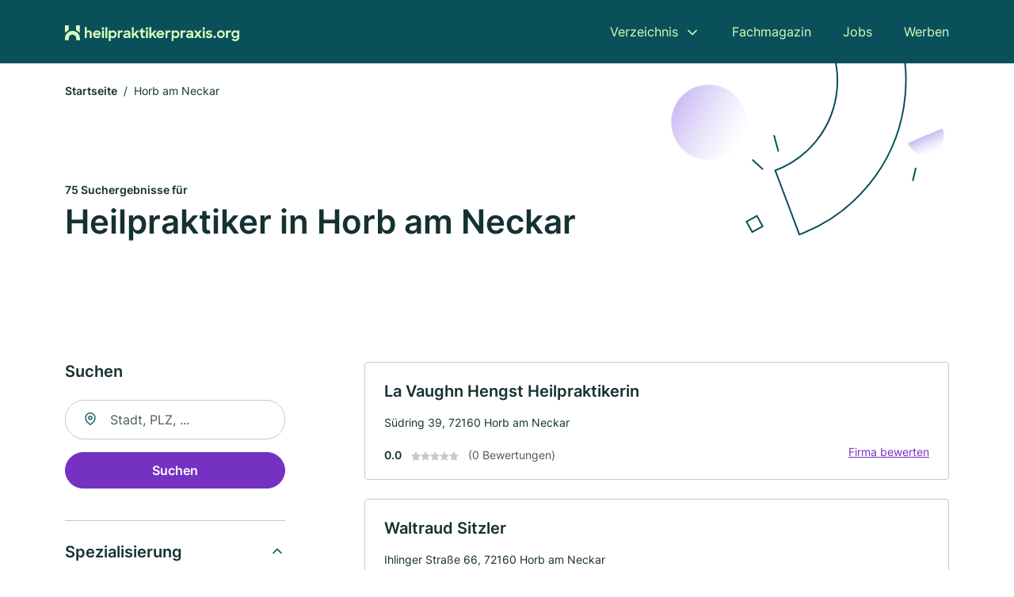

--- FILE ---
content_type: text/html; charset=utf-8
request_url: https://www.heilpraktikerpraxis.org/horb-am-neckar
body_size: 10081
content:
<!DOCTYPE html><html lang="de"><head><meta charset="utf-8"><meta http-equiv="X-UA-Compatible" content="IE=edge,chrome=1"><meta name="viewport" content="width=device-width, initial-scale=1, shrink-to-fit=no"><title>✅ Heilpraktiker in Horb am Neckar ► 75 Top Heilpraktiker</title><meta name="description" content="Top Heilpraktiker und Osteopathen in Horb am Neckar finden - mit echten Bewertungen ★ Kontakt ☎ und Kartenansicht ✓"><link rel="preconnect" href="https://cdn.consentmanager.net"><link rel="preconnect" href="https://cdn.firmenweb.de"><link rel="preconnect" href="https://img.firmenweb.de"><link rel="preconnect" href="https://traffic.firmenweb.de"><link rel="preconnect" href="https://traffic.pages24.io"><meta property="og:type" content="website"><meta property="og:locale" content="de_DE"><meta property="og:title" content="✅ Heilpraktiker in Horb am Neckar ► 75 Top Heilpraktiker"><meta property="og:description" content="Top Heilpraktiker und Osteopathen in Horb am Neckar finden - mit echten Bewertungen ★ Kontakt ☎ und Kartenansicht ✓"><meta property="og:site_name" content="✅ Heilpraktiker in Horb am Neckar ► 75 Top Heilpraktiker"><meta property="og:url" content=""><meta property="og:image" content=""><meta name="twitter:card" content="summary"><meta name="twitter:site" content="@"><meta name="twitter:title" content="✅ Heilpraktiker in Horb am Neckar ► 75 Top Heilpraktiker"><meta name="twitter:description" content="Top Heilpraktiker und Osteopathen in Horb am Neckar finden - mit echten Bewertungen ★ Kontakt ☎ und Kartenansicht ✓"><meta name="twitter:image" content=""><link rel="shortcut icon" href="https://cdn.firmenweb.de/assets/heilpraktikerpraxis.org/favicon.ico" type="image/x-icon"><link rel="stylesheet" type="text/css" href="/css/style-ZPXEFE3B.css"></head><body><header class="page-header" role="banner"><div class="container"><nav aria-label="Hauptnavigation"><a class="logo" href="/" aria-label="Zur Startseite von Heilpraktikerpraxis.org" data-dark="https://cdn.firmenweb.de/assets/heilpraktikerpraxis.org/logo.svg" data-light="https://cdn.firmenweb.de/assets/heilpraktikerpraxis.org/logo/secondary.svg"><img src="https://cdn.firmenweb.de/assets/heilpraktikerpraxis.org/logo.svg" alt="Heilpraktikerpraxis.org Logo"></a><ul class="navigate" role="menubar"><li class="dropdown" id="directory-dropdown"><button role="menuitem" aria-haspopup="true" aria-expanded="false" aria-controls="directory-menu">Verzeichnis</button><ul id="directory-menu" role="menu"><li role="none"><a href="/staedte" role="menuitem">Alle Städte</a></li><li role="none"><a href="/deutschland" role="menuitem">Alle Firmen</a></li></ul></li><li role="none"><a href="/magazin" role="menuitem">Fachmagazin</a></li><li role="none"><a href="/jobs" role="menuitem">Jobs</a></li><li role="none"><a href="/werben" role="menuitem">Werben</a></li></ul><div class="search-icon" role="button" tabindex="0" aria-label="Suche öffnen"><svg xmlns="http://www.w3.org/2000/svg" width="18" height="18" viewBox="0 0 24 24" fill="none" stroke="currentColor" stroke-width="2" stroke-linecap="round" stroke-linejoin="round" class="feather feather-search"><circle cx="11" cy="11" r="8"></circle><line x1="21" y1="21" x2="16.65" y2="16.65"></line></svg></div><div class="menu-icon" role="button" tabindex="0" aria-expanded="false" aria-label="Menü öffnen"><span></span></div></nav><div class="mobile-nav"></div><div class="search-nav"><button class="btn-close s-close" tabindex="0" type="button" aria-label="Schließen"><svg xmlns="http://www.w3.org/2000/svg" width="35" height="35" viewBox="0 0 24 24" fill="none" stroke="#0a505b" stroke-width="2" stroke-linecap="round" stroke-linejoin="round" class="feather feather-x"><line x1="18" y1="6" x2="6" y2="18"></line><line x1="6" y1="6" x2="18" y2="18"></line></svg></button><form class="form-search"><div class="select-icon"><svg xmlns="http://www.w3.org/2000/svg" width="16" height="16" viewBox="0 0 24 24" fill="none" stroke="currentColor" stroke-width="2" stroke-linecap="round" stroke-linejoin="round" class="feather feather-search" aria-hidden="true" focusable="false"><circle cx="11" cy="11" r="8"></circle><line x1="21" y1="21" x2="16.65" y2="16.65"></line></svg><label class="visually-hidden" for="keyword-select-layout">Keyword auswählen</label><select class="autocomplete-keywords" id="keyword-select-layout"><option value="homoeopathie">Homöopathie</option><option value="akupunktur">Akupunktur</option><option value="heilpraktiker">Heilpraktiker</option><option value="allergiebehandlung">Allergiebehandlung</option><option value="darmsanierung">Darmsanierung</option><option value="osteopathie">Osteopathie</option><option value="schuesslersalze">Schüsslersalze</option><option value="chiropraktiker">Chiropraktiker</option><option value="naturheilkundliche-ernaehrungsberatung">Naturheilkundliche Ernährungsberatung</option><option value="kinesiologie">Kinesiologie</option><option value="phytotherapie">Phytotherapie</option><option value="psychotherapie-und-psychiatrie">Psychotherapie und Psychiatrie</option><option value="bachblueten">Bachblüten</option><option value="ayurveda">Ayurveda</option><option value="dorn-therapie">Dorn-Therapie</option><option value="bioresonanz">Bioresonanz</option><option value="neuraltherapie">Neuraltherapie</option><option value="fussreflexzonentherapie">Fußreflexzonentherapie</option><option value="heilhypnose">Heilhypnose</option><option value="physiotherapie">Physiotherapie</option></select></div><div class="input-icon"><svg xmlns="http://www.w3.org/2000/svg" width="16" height="16" viewBox="0 0 24 24" fill="none" stroke="currentColor" stroke-width="2" stroke-linecap="round" stroke-linejoin="round" class="feather feather-map-pin" aria-hidden="true" focusable="false"><path d="M21 10c0 7-9 13-9 13s-9-6-9-13a9 9 0 0 1 18 0z"></path><circle cx="12" cy="10" r="3"></circle></svg><label class="visually-hidden" for="location-input-layout">Suche nach Ort</label><input class="autocomplete-locations" id="location-input-layout" type="search" autocorrect="off" autocomplete="off" autocapitalize="off"></div><button type="submit">Suchen</button></form></div></div></header><div class="spacer"></div><main><div class="page-search"><script type="application/ld+json">{"@context":"https://schema.org","@type":"CollectionPage","mainEntity":{"@type":"ItemList","name":"✅ Heilpraktiker in Horb am Neckar ► 75 Top Heilpraktiker","itemListElement":[{"@type":"ListItem","position":1,"url":"https://www.heilpraktikerpraxis.org/horb-am-neckar/la-vaughn-hengst-heilpraktikerin-683243.html","item":{"@context":"https://schema.org","@type":"MedicalBusiness","name":"La Vaughn Hengst Heilpraktikerin","url":"https://www.heilpraktikerpraxis.org/horb-am-neckar/la-vaughn-hengst-heilpraktikerin-683243.html","address":{"@type":"PostalAddress","streetAddress":"Südring 39","addressLocality":"Horb am Neckar","postalCode":"72160","addressCountry":"Deutschland"},"geo":{"@type":"GeoCoordinates","latitude":48.449188,"longitude":8.687742},"potentialAction":{"@type":"ReviewAction","target":{"@type":"EntryPoint","urlTemplate":"https://www.heilpraktikerpraxis.org/horb-am-neckar/la-vaughn-hengst-heilpraktikerin-683243.html#bewertung"}},"sameAs":[],"telephone":"07451/1323","faxNumber":"07451/1354","openingHoursSpecification":[]}},{"@type":"ListItem","position":2,"url":"https://www.heilpraktikerpraxis.org/horb-am-neckar/waltraud-sitzler-6140599.html","item":{"@context":"https://schema.org","@type":"MedicalBusiness","name":"Waltraud Sitzler","url":"https://www.heilpraktikerpraxis.org/horb-am-neckar/waltraud-sitzler-6140599.html","address":{"@type":"PostalAddress","streetAddress":"Ihlinger Straße 66","addressLocality":"Horb am Neckar","postalCode":"72160","addressCountry":"Deutschland"},"geo":{"@type":"GeoCoordinates","latitude":48.442171,"longitude":8.680056},"potentialAction":{"@type":"ReviewAction","target":{"@type":"EntryPoint","urlTemplate":"https://www.heilpraktikerpraxis.org/horb-am-neckar/waltraud-sitzler-6140599.html#bewertung"}},"sameAs":[],"telephone":"07451/1746","faxNumber":"07451/2634","openingHoursSpecification":[]}},{"@type":"ListItem","position":3,"url":"https://www.heilpraktikerpraxis.org/horb-am-neckar/evelyne-irion-heilpraktikerin-683242.html","item":{"@context":"https://schema.org","@type":"MedicalBusiness","name":"Evelyne Irion Heilpraktikerin","url":"https://www.heilpraktikerpraxis.org/horb-am-neckar/evelyne-irion-heilpraktikerin-683242.html","address":{"@type":"PostalAddress","streetAddress":"Rathausstraße 11","addressLocality":"Horb am Neckar","postalCode":"72160","addressCountry":"Deutschland"},"geo":{"@type":"GeoCoordinates","latitude":48.450759,"longitude":8.73577},"potentialAction":{"@type":"ReviewAction","target":{"@type":"EntryPoint","urlTemplate":"https://www.heilpraktikerpraxis.org/horb-am-neckar/evelyne-irion-heilpraktikerin-683242.html#bewertung"}},"sameAs":[],"telephone":"07451/3229","faxNumber":"07451/60437","openingHoursSpecification":[]}},{"@type":"ListItem","position":4,"url":"https://www.heilpraktikerpraxis.org/eutingen-im-gaeu/dr-joerg-steegborn-heilpraktiker-683583.html","item":{"@context":"https://schema.org","@type":"MedicalBusiness","name":"Dr. Jörg Steegborn Heilpraktiker","url":"https://www.heilpraktikerpraxis.org/eutingen-im-gaeu/dr-joerg-steegborn-heilpraktiker-683583.html","address":{"@type":"PostalAddress","streetAddress":"Sommerhalde 21","addressLocality":"Eutingen im Gäu","postalCode":"72184","addressCountry":"Deutschland"},"geo":{"@type":"GeoCoordinates","latitude":48.449231,"longitude":8.784548},"potentialAction":{"@type":"ReviewAction","target":{"@type":"EntryPoint","urlTemplate":"https://www.heilpraktikerpraxis.org/eutingen-im-gaeu/dr-joerg-steegborn-heilpraktiker-683583.html#bewertung"}},"sameAs":[],"telephone":"07457/930632","openingHoursSpecification":[]}},{"@type":"ListItem","position":5,"url":"https://www.heilpraktikerpraxis.org/nagold/peter-kaercher-heilpraktiker-683936.html","item":{"@context":"https://schema.org","@type":"MedicalBusiness","name":"Peter Kärcher Heilpraktiker","url":"https://www.heilpraktikerpraxis.org/nagold/peter-kaercher-heilpraktiker-683936.html","address":{"@type":"PostalAddress","streetAddress":"Alemannenstraße 26","addressLocality":"Nagold","postalCode":"72292","addressCountry":"Deutschland"},"geo":{"@type":"GeoCoordinates","latitude":48.5156711,"longitude":8.7094248},"potentialAction":{"@type":"ReviewAction","target":{"@type":"EntryPoint","urlTemplate":"https://www.heilpraktikerpraxis.org/nagold/peter-kaercher-heilpraktiker-683936.html#bewertung"}},"sameAs":[],"telephone":"07459/1843","faxNumber":"07459/1843","openingHoursSpecification":[]}},{"@type":"ListItem","position":6,"url":"https://www.heilpraktikerpraxis.org/haiterbach/maria-rippl-684235.html","item":{"@context":"https://schema.org","@type":"MedicalBusiness","name":"Maria Rippl","url":"https://www.heilpraktikerpraxis.org/haiterbach/maria-rippl-684235.html","address":{"@type":"PostalAddress","streetAddress":"Schloßstraße 12","addressLocality":"Rohrdorf bei Nagold","postalCode":"72229","addressCountry":"Deutschland"},"geo":{"@type":"GeoCoordinates","latitude":48.5415082,"longitude":8.6717494},"potentialAction":{"@type":"ReviewAction","target":{"@type":"EntryPoint","urlTemplate":"https://www.heilpraktikerpraxis.org/haiterbach/maria-rippl-684235.html#bewertung"}},"sameAs":[],"telephone":"07456/7391","openingHoursSpecification":[]}},{"@type":"ListItem","position":7,"url":"https://www.heilpraktikerpraxis.org/sulz-am-neckar/sofie-schaaf-3031614.html","item":{"@context":"https://schema.org","@type":"MedicalBusiness","name":"Sofie Schaaf","url":"https://www.heilpraktikerpraxis.org/sulz-am-neckar/sofie-schaaf-3031614.html","address":{"@type":"PostalAddress","streetAddress":"Weilerstraße 88","addressLocality":"Sulz am Neckar","postalCode":"72172","addressCountry":"Deutschland"},"geo":{"@type":"GeoCoordinates","latitude":48.355979,"longitude":8.619061},"potentialAction":{"@type":"ReviewAction","target":{"@type":"EntryPoint","urlTemplate":"https://www.heilpraktikerpraxis.org/sulz-am-neckar/sofie-schaaf-3031614.html#bewertung"}},"sameAs":[],"telephone":"07454/6980","faxNumber":"07454/1709","openingHoursSpecification":[]}},{"@type":"ListItem","position":8,"url":"https://www.heilpraktikerpraxis.org/nagold/hildegard-peter-heilpraktikerin-683946.html","item":{"@context":"https://schema.org","@type":"MedicalBusiness","name":"Hildegard Peter Heilpraktikerin","url":"https://www.heilpraktikerpraxis.org/nagold/hildegard-peter-heilpraktikerin-683946.html","address":{"@type":"PostalAddress","streetAddress":"Schillerstraße 18","addressLocality":"Nagold","postalCode":"72202","addressCountry":"Deutschland"},"geo":{"@type":"GeoCoordinates","latitude":48.547402,"longitude":8.7267872},"potentialAction":{"@type":"ReviewAction","target":{"@type":"EntryPoint","urlTemplate":"https://www.heilpraktikerpraxis.org/nagold/hildegard-peter-heilpraktikerin-683946.html#bewertung"}},"sameAs":[],"telephone":"07452/970161","openingHoursSpecification":[]}},{"@type":"ListItem","position":9,"url":"https://www.heilpraktikerpraxis.org/moetzingen/elisabeth-bauer-heilpraktikerin-674428.html","item":{"@context":"https://schema.org","@type":"MedicalBusiness","name":"Elisabeth Bauer Heilpraktikerin","url":"https://www.heilpraktikerpraxis.org/moetzingen/elisabeth-bauer-heilpraktikerin-674428.html","address":{"@type":"PostalAddress","streetAddress":"Hohenzollernstraße 5","addressLocality":"Mötzingen","postalCode":"71159","addressCountry":"Deutschland"},"geo":{"@type":"GeoCoordinates","latitude":48.53149,"longitude":8.783586},"potentialAction":{"@type":"ReviewAction","target":{"@type":"EntryPoint","urlTemplate":"https://www.heilpraktikerpraxis.org/moetzingen/elisabeth-bauer-heilpraktikerin-674428.html#bewertung"}},"sameAs":[],"telephone":"07452/75685","openingHoursSpecification":[]}},{"@type":"ListItem","position":10,"url":"https://www.heilpraktikerpraxis.org/moetzingen/elizabeth-matys-3590676.html","item":{"@context":"https://schema.org","@type":"MedicalBusiness","name":"Elizabeth Matys","url":"https://www.heilpraktikerpraxis.org/moetzingen/elizabeth-matys-3590676.html","address":{"@type":"PostalAddress","streetAddress":"Hohenzollernstraße 5","addressLocality":"Mötzingen","postalCode":"71159","addressCountry":"Deutschland"},"geo":{"@type":"GeoCoordinates","latitude":48.53149,"longitude":8.783586},"potentialAction":{"@type":"ReviewAction","target":{"@type":"EntryPoint","urlTemplate":"https://www.heilpraktikerpraxis.org/moetzingen/elizabeth-matys-3590676.html#bewertung"}},"sameAs":[],"telephone":"07452/75685","openingHoursSpecification":[]}},{"@type":"ListItem","position":11,"url":"https://www.heilpraktikerpraxis.org/voehringen-wuerttemberg/hans-joachim-keller-heilpraktiker-683674.html","item":{"@context":"https://schema.org","@type":"MedicalBusiness","name":"Hans-Joachim Keller Heilpraktiker","url":"https://www.heilpraktikerpraxis.org/voehringen-wuerttemberg/hans-joachim-keller-heilpraktiker-683674.html","address":{"@type":"PostalAddress","streetAddress":"Stieglitzweg 1","addressLocality":"Vöhringen (Württemberg)","postalCode":"72189","addressCountry":"Deutschland"},"geo":{"@type":"GeoCoordinates","latitude":48.3382853,"longitude":8.666162},"potentialAction":{"@type":"ReviewAction","target":{"@type":"EntryPoint","urlTemplate":"https://www.heilpraktikerpraxis.org/voehringen-wuerttemberg/hans-joachim-keller-heilpraktiker-683674.html#bewertung"}},"sameAs":[],"telephone":"07454/6652","openingHoursSpecification":[]}},{"@type":"ListItem","position":12,"url":"https://www.heilpraktikerpraxis.org/nagold/harald-krebs-3560529.html","item":{"@context":"https://schema.org","@type":"MedicalBusiness","name":"Harald Krebs","url":"https://www.heilpraktikerpraxis.org/nagold/harald-krebs-3560529.html","address":{"@type":"PostalAddress","streetAddress":"Lange Straße 14","addressLocality":"Nagold","postalCode":"72202","addressCountry":"Deutschland"},"geo":{"@type":"GeoCoordinates","latitude":48.5544932,"longitude":8.7231878},"potentialAction":{"@type":"ReviewAction","target":{"@type":"EntryPoint","urlTemplate":"https://www.heilpraktikerpraxis.org/nagold/harald-krebs-3560529.html#bewertung"}},"sameAs":[],"telephone":"07452/66644","faxNumber":"07452/2367","openingHoursSpecification":[]}},{"@type":"ListItem","position":13,"url":"https://www.heilpraktikerpraxis.org/rottenburg-am-neckar/ute-woehlert-heilpraktikerin-682224.html","item":{"@context":"https://schema.org","@type":"MedicalBusiness","name":"Ute Wöhlert Heilpraktikerin","url":"https://www.heilpraktikerpraxis.org/rottenburg-am-neckar/ute-woehlert-heilpraktikerin-682224.html","address":{"@type":"PostalAddress","streetAddress":"Allmandstraße 51","addressLocality":"Rottenburg am Neckar","postalCode":"72108","addressCountry":"Deutschland"},"geo":{"@type":"GeoCoordinates","latitude":48.450026,"longitude":8.86022},"potentialAction":{"@type":"ReviewAction","target":{"@type":"EntryPoint","urlTemplate":"https://www.heilpraktikerpraxis.org/rottenburg-am-neckar/ute-woehlert-heilpraktikerin-682224.html#bewertung"}},"sameAs":[],"telephone":"07472/7286","openingHoursSpecification":[]}},{"@type":"ListItem","position":14,"url":"https://www.heilpraktikerpraxis.org/glatten/lilly-kalmbach-reich-heilpraktikerin-685331.html","item":{"@context":"https://schema.org","@type":"MedicalBusiness","name":"Lilly Kalmbach-Reich Heilpraktikerin","url":"https://www.heilpraktikerpraxis.org/glatten/lilly-kalmbach-reich-heilpraktikerin-685331.html","address":{"@type":"PostalAddress","streetAddress":"Hölderlinstraße 1","addressLocality":"Glatten","postalCode":"72293","addressCountry":"Deutschland"},"geo":{"@type":"GeoCoordinates","latitude":48.4470927,"longitude":8.51843},"potentialAction":{"@type":"ReviewAction","target":{"@type":"EntryPoint","urlTemplate":"https://www.heilpraktikerpraxis.org/glatten/lilly-kalmbach-reich-heilpraktikerin-685331.html#bewertung"}},"sameAs":[],"telephone":"07443/171711","openingHoursSpecification":[]}},{"@type":"ListItem","position":15,"url":"https://www.heilpraktikerpraxis.org/rangendingen/stefanie-eck-heilpraktikerin-686842.html","item":{"@context":"https://schema.org","@type":"MedicalBusiness","name":"Stefanie Eck Heilpraktikerin","url":"https://www.heilpraktikerpraxis.org/rangendingen/stefanie-eck-heilpraktikerin-686842.html","address":{"@type":"PostalAddress","streetAddress":"Panoramastraße 43","addressLocality":"Starzach","postalCode":"72181","addressCountry":"Deutschland"},"geo":{"@type":"GeoCoordinates","latitude":48.3981974,"longitude":8.8550956},"potentialAction":{"@type":"ReviewAction","target":{"@type":"EntryPoint","urlTemplate":"https://www.heilpraktikerpraxis.org/rangendingen/stefanie-eck-heilpraktikerin-686842.html#bewertung"}},"sameAs":[],"telephone":"07478/260084","openingHoursSpecification":[]}},{"@type":"ListItem","position":16,"url":"https://www.heilpraktikerpraxis.org/pfalzgrafenweiler/manfred-neumaier-685180.html","item":{"@context":"https://schema.org","@type":"MedicalBusiness","name":"Manfred Neumaier","url":"https://www.heilpraktikerpraxis.org/pfalzgrafenweiler/manfred-neumaier-685180.html","address":{"@type":"PostalAddress","streetAddress":"Christof-Decker-Straße 26","addressLocality":"Pfalzgrafenweiler","postalCode":"72285","addressCountry":"Deutschland"},"geo":{"@type":"GeoCoordinates","latitude":48.5259102,"longitude":8.55833455},"potentialAction":{"@type":"ReviewAction","target":{"@type":"EntryPoint","urlTemplate":"https://www.heilpraktikerpraxis.org/pfalzgrafenweiler/manfred-neumaier-685180.html#bewertung"}},"sameAs":[],"telephone":"07445/1524","openingHoursSpecification":[]}},{"@type":"ListItem","position":17,"url":"https://www.heilpraktikerpraxis.org/nagold/avt-college-fuer-osteopathische-medizin-gmbh-co-kg-957409.html","item":{"@context":"https://schema.org","@type":"MedicalBusiness","name":"AVT College für osteopathische Medizin GmbH & Co. KG","url":"https://www.heilpraktikerpraxis.org/nagold/avt-college-fuer-osteopathische-medizin-gmbh-co-kg-957409.html","address":{"@type":"PostalAddress","streetAddress":"Leibnizstr. 7","addressLocality":"Nagold","postalCode":"72202","addressCountry":"Deutschland"},"geo":{"@type":"GeoCoordinates","latitude":48.5620574,"longitude":8.743523},"potentialAction":{"@type":"ReviewAction","target":{"@type":"EntryPoint","urlTemplate":"https://www.heilpraktikerpraxis.org/nagold/avt-college-fuer-osteopathische-medizin-gmbh-co-kg-957409.html#bewertung"}},"sameAs":[],"telephone":"+4974528880920","faxNumber":"+4974528880923","openingHoursSpecification":[],"hasOfferCatalog":{"@type":"OfferCatalog","name":"AVT College für osteopathische Medizin GmbH & Co. KG","itemListElement":[{"@type":"Offer","itemOffered":{"@type":"Service","name":"Osteopathie","identifier":"osteopathie"}}]}}},{"@type":"ListItem","position":18,"url":"https://www.heilpraktikerpraxis.org/haigerloch/ingrid-bolanz-heilpraktikerin-686654.html","item":{"@context":"https://schema.org","@type":"MedicalBusiness","name":"Ingrid Bolanz Heilpraktikerin","url":"https://www.heilpraktikerpraxis.org/haigerloch/ingrid-bolanz-heilpraktikerin-686654.html","address":{"@type":"PostalAddress","streetAddress":"Mozartweg 7","addressLocality":"Haigerloch","postalCode":"72401","addressCountry":"Deutschland"},"geo":{"@type":"GeoCoordinates","latitude":48.3579274,"longitude":8.8229404},"potentialAction":{"@type":"ReviewAction","target":{"@type":"EntryPoint","urlTemplate":"https://www.heilpraktikerpraxis.org/haigerloch/ingrid-bolanz-heilpraktikerin-686654.html#bewertung"}},"sameAs":[],"telephone":"07474/1547","openingHoursSpecification":[]}},{"@type":"ListItem","position":19,"url":"https://www.heilpraktikerpraxis.org/dornstetten/petra-wuensch-685090.html","item":{"@context":"https://schema.org","@type":"MedicalBusiness","name":"Petra Wünsch","url":"https://www.heilpraktikerpraxis.org/dornstetten/petra-wuensch-685090.html","address":{"@type":"PostalAddress","streetAddress":"Karl-Bohn-Straße 36","addressLocality":"Dornstetten (Württemberg)","postalCode":"72280","addressCountry":"Deutschland"},"geo":{"@type":"GeoCoordinates","latitude":48.4636005,"longitude":8.5071292},"potentialAction":{"@type":"ReviewAction","target":{"@type":"EntryPoint","urlTemplate":"https://www.heilpraktikerpraxis.org/dornstetten/petra-wuensch-685090.html#bewertung"}},"sameAs":[],"telephone":"07443/173131","openingHoursSpecification":[]}},{"@type":"ListItem","position":20,"url":"https://www.heilpraktikerpraxis.org/dornstetten/emmy-gaiser-schuler-5487735.html","item":{"@context":"https://schema.org","@type":"MedicalBusiness","name":"Emmy Gaiser-Schuler","url":"https://www.heilpraktikerpraxis.org/dornstetten/emmy-gaiser-schuler-5487735.html","address":{"@type":"PostalAddress","streetAddress":"Zollstockstraße 1","addressLocality":"Dornstetten (Württemberg)","postalCode":"72280","addressCountry":"Deutschland"},"geo":{"@type":"GeoCoordinates","latitude":48.469344,"longitude":8.5051783},"potentialAction":{"@type":"ReviewAction","target":{"@type":"EntryPoint","urlTemplate":"https://www.heilpraktikerpraxis.org/dornstetten/emmy-gaiser-schuler-5487735.html#bewertung"}},"sameAs":[],"telephone":"07443/8484","openingHoursSpecification":[]}}]}}</script><header><div class="container"><div class="decorative-svg" aria-hidden="true"><svg xmlns="http://www.w3.org/2000/svg" width="348" height="220"><defs><linearGradient id="b" x1=".5" x2=".5" y2="1" gradientUnits="objectBoundingBox"><stop offset="0" stop-color="#cabcf3"/><stop offset="1" stop-color="#fff" stop-opacity=".604"/></linearGradient><clipPath id="a"><path data-name="Rectangle 3310" transform="translate(798 80)" fill="none" stroke="#707070" d="M0 0h348v220H0z"/></clipPath></defs><g data-name="Mask Group 14359" transform="translate(-798 -80)" clip-path="url(#a)"><g data-name="Group 22423" transform="rotate(165.02 874.682 272.94)"><path data-name="Path 15020" d="M47.622 16.8a23.657 23.657 0 0 1-23.811 23.807C9.759 40.411 0 29.872 0 16.8c1.19-.106 47.473-.431 47.622 0Z" transform="rotate(172 307.555 182.771)" fill="url(#b)"/><path data-name="Line 817" fill="none" stroke="#0a505b" stroke-linecap="round" stroke-linejoin="round" stroke-width="2" d="m795.764 356.904-.053-19.918"/><path data-name="Line 818" fill="none" stroke="#0a505b" stroke-linecap="round" stroke-linejoin="round" stroke-width="2" d="m829.784 334.186-8.987-14.086"/><path data-name="Line 822" fill="none" stroke="#0a505b" stroke-linecap="round" stroke-linejoin="round" stroke-width="2" d="m633.804 270.827 7.276-13.579"/><path data-name="Path 15022" d="M628.065 350.2a207.307 207.307 0 0 0 22.517 207.394l69.559-51.25a121 121 0 0 1 85.573-192.2l-8.458-85.986A207.307 207.307 0 0 0 628.066 350.2" fill="none" stroke="#0a505b" stroke-width="2"/><g data-name="Rectangle 2717" fill="none" stroke="#0a505b" stroke-width="2"><path stroke="none" d="m858.727 261.827-16.495 4.113-4.113-16.495 16.495-4.113z"/><path d="m857.515 261.099-14.555 3.628-3.628-14.554 14.554-3.629z"/></g><circle data-name="Ellipse 374" cx="47.498" cy="47.498" r="47.498" transform="rotate(135 387.366 391.581)" fill="url(#b)"/></g></g></svg>
</div><nav aria-label="Brotkrumen"><ol class="breadcrumb"><li class="breadcrumb-item"><a href="https://www.heilpraktikerpraxis.org">Startseite</a></li><li class="breadcrumb-item active" aria-current="page">Horb am Neckar</li></ol></nav><script type="application/ld+json">{
    "@context": "https://schema.org",
    "@type": "BreadcrumbList",
    "itemListElement": [{"@type":"ListItem","position":1,"name":"Startseite","item":"https://www.heilpraktikerpraxis.org"},{"@type":"ListItem","position":2,"name":"Horb am Neckar","item":"https://www.heilpraktikerpraxis.org/horb-am-neckar"}]
}</script><h1><small>75 Suchergebnisse für </small><br>Heilpraktiker in Horb am Neckar</h1><div class="callout-sm-mobile"></div></div></header><div class="filter-spec-mobile"></div><div class="container"><div class="search-results"><aside class="filters" role="complementary" aria-label="Filteroptionen"><div class="filter"><h2 class="h4 title">Suchen</h2><form class="form-search"><div class="input-icon"><svg xmlns="http://www.w3.org/2000/svg" width="16" height="16" viewBox="0 0 24 24" fill="none" stroke="currentColor" stroke-width="2" stroke-linecap="round" stroke-linejoin="round" class="feather feather-map-pin" aria-hidden="true" focusable="false"><path d="M21 10c0 7-9 13-9 13s-9-6-9-13a9 9 0 0 1 18 0z"></path><circle cx="12" cy="10" r="3"></circle></svg><label class="visually-hidden" for="location-input">Suche nach Ort</label><input class="autocomplete-locations" id="location-input" type="search" name="city" autocorrect="off" autocomplete="off" autocapitalize="off"></div><button class="btn btn-primary" type="submit">Suchen</button></form></div><div class="filter"><button class="expand" type="button" aria-controls="keywords-filters-panel" aria-expanded="true">Spezialisierung</button><div class="filter-spec" id="keywords-filters-panel"><ul><li><a href="/osteopathie-in-horb-am-neckar">Osteopathie (2)</a></li><li><a href="/ayurveda-in-horb-am-neckar">Ayurveda (1)</a></li><li><a href="/schuesslersalze-in-horb-am-neckar">Schüsslersalze (1)</a></li><li><a href="/ganzheitliche-medizin-in-horb-am-neckar">Ganzheitliche Medizin (1)</a></li><li><a href="/neuraltherapie-in-horb-am-neckar">Neuraltherapie (1)</a></li><li><a href="/chiropraktiker-in-horb-am-neckar">Chiropraktiker (1)</a></li><li><a href="/chirotherapie-in-horb-am-neckar">Chirotherapie (1)</a></li></ul></div></div><div class="filter"><button class="expand" type="button" aria-controls="location-filters-panel" aria-expanded="true">In der Nähe</button><div class="filter-city" id="location-filters-panel"><ul><li><a href="/rottenburg-am-neckar">Rottenburg am Neckar (10)</a></li><li><a href="/herrenberg">Herrenberg (10)</a></li><li><a href="/nagold">Nagold (5)</a></li><li><a href="/freudenstadt">Freudenstadt (5)</a></li><li><a href="/oberndorf-am-neckar">Oberndorf am Neckar (3)</a></li><li><a href="/epfendorf">Epfendorf (2)</a></li><li><a href="/bisingen">Bisingen (2)</a></li><li><a href="/hechingen">Hechingen (2)</a></li><li><a href="/dornstetten">Dornstetten (2)</a></li><li><a href="/fluorn-winzeln">Fluorn-Winzeln (1)</a></li></ul></div></div></aside><section class="results" aria-label="Suchergebnisse"><div class="profiles"><article class="profile" tabindex="0" onclick="location.href='/horb-am-neckar/la-vaughn-hengst-heilpraktikerin-683243.html'" onkeydown="if(event.key === 'Enter' || event.key === ' ') {location.href='/horb-am-neckar/la-vaughn-hengst-heilpraktikerin-683243.html'}" role="link"><h2 class="name">La Vaughn Hengst Heilpraktikerin</h2><p class="services"></p><address class="address">Südring 39,  72160 Horb am Neckar</address><div class="rating"><strong class="avg">0.0</strong><div class="ratingstars"><span aria-hidden="true"><svg xmlns="http://www.w3.org/2000/svg" width="12" height="11.412" viewBox="0 0 12 11.412"><path id="star" d="M8,2,9.854,5.756,14,6.362,11,9.284l.708,4.128L8,11.462l-3.708,1.95L5,9.284,2,6.362l4.146-.606Z" transform="translate(-2 -2)" fill="#c7c7ce"/></svg></span><span aria-hidden="true"><svg xmlns="http://www.w3.org/2000/svg" width="12" height="11.412" viewBox="0 0 12 11.412"><path id="star" d="M8,2,9.854,5.756,14,6.362,11,9.284l.708,4.128L8,11.462l-3.708,1.95L5,9.284,2,6.362l4.146-.606Z" transform="translate(-2 -2)" fill="#c7c7ce"/></svg></span><span aria-hidden="true"><svg xmlns="http://www.w3.org/2000/svg" width="12" height="11.412" viewBox="0 0 12 11.412"><path id="star" d="M8,2,9.854,5.756,14,6.362,11,9.284l.708,4.128L8,11.462l-3.708,1.95L5,9.284,2,6.362l4.146-.606Z" transform="translate(-2 -2)" fill="#c7c7ce"/></svg></span><span aria-hidden="true"><svg xmlns="http://www.w3.org/2000/svg" width="12" height="11.412" viewBox="0 0 12 11.412"><path id="star" d="M8,2,9.854,5.756,14,6.362,11,9.284l.708,4.128L8,11.462l-3.708,1.95L5,9.284,2,6.362l4.146-.606Z" transform="translate(-2 -2)" fill="#c7c7ce"/></svg></span><span aria-hidden="true"><svg xmlns="http://www.w3.org/2000/svg" width="12" height="11.412" viewBox="0 0 12 11.412"><path id="star" d="M8,2,9.854,5.756,14,6.362,11,9.284l.708,4.128L8,11.462l-3.708,1.95L5,9.284,2,6.362l4.146-.606Z" transform="translate(-2 -2)" fill="#c7c7ce"/></svg></span></div><small class="num">(0 Bewertungen)</small><a class="cta" href="/horb-am-neckar/la-vaughn-hengst-heilpraktikerin-683243.html#bewertung">Firma bewerten</a></div></article><article class="profile" tabindex="0" onclick="location.href='/horb-am-neckar/waltraud-sitzler-6140599.html'" onkeydown="if(event.key === 'Enter' || event.key === ' ') {location.href='/horb-am-neckar/waltraud-sitzler-6140599.html'}" role="link"><h2 class="name">Waltraud Sitzler</h2><p class="services"></p><address class="address">Ihlinger Straße 66,  72160 Horb am Neckar</address><div class="rating"><strong class="avg">0.0</strong><div class="ratingstars"><span aria-hidden="true"><svg xmlns="http://www.w3.org/2000/svg" width="12" height="11.412" viewBox="0 0 12 11.412"><path id="star" d="M8,2,9.854,5.756,14,6.362,11,9.284l.708,4.128L8,11.462l-3.708,1.95L5,9.284,2,6.362l4.146-.606Z" transform="translate(-2 -2)" fill="#c7c7ce"/></svg></span><span aria-hidden="true"><svg xmlns="http://www.w3.org/2000/svg" width="12" height="11.412" viewBox="0 0 12 11.412"><path id="star" d="M8,2,9.854,5.756,14,6.362,11,9.284l.708,4.128L8,11.462l-3.708,1.95L5,9.284,2,6.362l4.146-.606Z" transform="translate(-2 -2)" fill="#c7c7ce"/></svg></span><span aria-hidden="true"><svg xmlns="http://www.w3.org/2000/svg" width="12" height="11.412" viewBox="0 0 12 11.412"><path id="star" d="M8,2,9.854,5.756,14,6.362,11,9.284l.708,4.128L8,11.462l-3.708,1.95L5,9.284,2,6.362l4.146-.606Z" transform="translate(-2 -2)" fill="#c7c7ce"/></svg></span><span aria-hidden="true"><svg xmlns="http://www.w3.org/2000/svg" width="12" height="11.412" viewBox="0 0 12 11.412"><path id="star" d="M8,2,9.854,5.756,14,6.362,11,9.284l.708,4.128L8,11.462l-3.708,1.95L5,9.284,2,6.362l4.146-.606Z" transform="translate(-2 -2)" fill="#c7c7ce"/></svg></span><span aria-hidden="true"><svg xmlns="http://www.w3.org/2000/svg" width="12" height="11.412" viewBox="0 0 12 11.412"><path id="star" d="M8,2,9.854,5.756,14,6.362,11,9.284l.708,4.128L8,11.462l-3.708,1.95L5,9.284,2,6.362l4.146-.606Z" transform="translate(-2 -2)" fill="#c7c7ce"/></svg></span></div><small class="num">(0 Bewertungen)</small><a class="cta" href="/horb-am-neckar/waltraud-sitzler-6140599.html#bewertung">Firma bewerten</a></div></article><article class="profile" tabindex="0" onclick="location.href='/horb-am-neckar/evelyne-irion-heilpraktikerin-683242.html'" onkeydown="if(event.key === 'Enter' || event.key === ' ') {location.href='/horb-am-neckar/evelyne-irion-heilpraktikerin-683242.html'}" role="link"><h2 class="name">Evelyne Irion Heilpraktikerin</h2><p class="services"></p><address class="address">Rathausstraße 11,  72160 Horb am Neckar</address><div class="rating"><strong class="avg">0.0</strong><div class="ratingstars"><span aria-hidden="true"><svg xmlns="http://www.w3.org/2000/svg" width="12" height="11.412" viewBox="0 0 12 11.412"><path id="star" d="M8,2,9.854,5.756,14,6.362,11,9.284l.708,4.128L8,11.462l-3.708,1.95L5,9.284,2,6.362l4.146-.606Z" transform="translate(-2 -2)" fill="#c7c7ce"/></svg></span><span aria-hidden="true"><svg xmlns="http://www.w3.org/2000/svg" width="12" height="11.412" viewBox="0 0 12 11.412"><path id="star" d="M8,2,9.854,5.756,14,6.362,11,9.284l.708,4.128L8,11.462l-3.708,1.95L5,9.284,2,6.362l4.146-.606Z" transform="translate(-2 -2)" fill="#c7c7ce"/></svg></span><span aria-hidden="true"><svg xmlns="http://www.w3.org/2000/svg" width="12" height="11.412" viewBox="0 0 12 11.412"><path id="star" d="M8,2,9.854,5.756,14,6.362,11,9.284l.708,4.128L8,11.462l-3.708,1.95L5,9.284,2,6.362l4.146-.606Z" transform="translate(-2 -2)" fill="#c7c7ce"/></svg></span><span aria-hidden="true"><svg xmlns="http://www.w3.org/2000/svg" width="12" height="11.412" viewBox="0 0 12 11.412"><path id="star" d="M8,2,9.854,5.756,14,6.362,11,9.284l.708,4.128L8,11.462l-3.708,1.95L5,9.284,2,6.362l4.146-.606Z" transform="translate(-2 -2)" fill="#c7c7ce"/></svg></span><span aria-hidden="true"><svg xmlns="http://www.w3.org/2000/svg" width="12" height="11.412" viewBox="0 0 12 11.412"><path id="star" d="M8,2,9.854,5.756,14,6.362,11,9.284l.708,4.128L8,11.462l-3.708,1.95L5,9.284,2,6.362l4.146-.606Z" transform="translate(-2 -2)" fill="#c7c7ce"/></svg></span></div><small class="num">(0 Bewertungen)</small><a class="cta" href="/horb-am-neckar/evelyne-irion-heilpraktikerin-683242.html#bewertung">Firma bewerten</a></div></article><div id="afs_inline"></div><article class="profile" tabindex="0" onclick="location.href='/eutingen-im-gaeu/dr-joerg-steegborn-heilpraktiker-683583.html'" onkeydown="if(event.key === 'Enter' || event.key === ' ') {location.href='/eutingen-im-gaeu/dr-joerg-steegborn-heilpraktiker-683583.html'}" role="link"><h2 class="name">Dr. Jörg Steegborn Heilpraktiker</h2><p class="services"></p><address class="address">Sommerhalde 21,  72184 Eutingen im Gäu</address><div class="rating"><strong class="avg">0.0</strong><div class="ratingstars"><span aria-hidden="true"><svg xmlns="http://www.w3.org/2000/svg" width="12" height="11.412" viewBox="0 0 12 11.412"><path id="star" d="M8,2,9.854,5.756,14,6.362,11,9.284l.708,4.128L8,11.462l-3.708,1.95L5,9.284,2,6.362l4.146-.606Z" transform="translate(-2 -2)" fill="#c7c7ce"/></svg></span><span aria-hidden="true"><svg xmlns="http://www.w3.org/2000/svg" width="12" height="11.412" viewBox="0 0 12 11.412"><path id="star" d="M8,2,9.854,5.756,14,6.362,11,9.284l.708,4.128L8,11.462l-3.708,1.95L5,9.284,2,6.362l4.146-.606Z" transform="translate(-2 -2)" fill="#c7c7ce"/></svg></span><span aria-hidden="true"><svg xmlns="http://www.w3.org/2000/svg" width="12" height="11.412" viewBox="0 0 12 11.412"><path id="star" d="M8,2,9.854,5.756,14,6.362,11,9.284l.708,4.128L8,11.462l-3.708,1.95L5,9.284,2,6.362l4.146-.606Z" transform="translate(-2 -2)" fill="#c7c7ce"/></svg></span><span aria-hidden="true"><svg xmlns="http://www.w3.org/2000/svg" width="12" height="11.412" viewBox="0 0 12 11.412"><path id="star" d="M8,2,9.854,5.756,14,6.362,11,9.284l.708,4.128L8,11.462l-3.708,1.95L5,9.284,2,6.362l4.146-.606Z" transform="translate(-2 -2)" fill="#c7c7ce"/></svg></span><span aria-hidden="true"><svg xmlns="http://www.w3.org/2000/svg" width="12" height="11.412" viewBox="0 0 12 11.412"><path id="star" d="M8,2,9.854,5.756,14,6.362,11,9.284l.708,4.128L8,11.462l-3.708,1.95L5,9.284,2,6.362l4.146-.606Z" transform="translate(-2 -2)" fill="#c7c7ce"/></svg></span></div><small class="num">(0 Bewertungen)</small><a class="cta" href="/eutingen-im-gaeu/dr-joerg-steegborn-heilpraktiker-683583.html#bewertung">Firma bewerten</a></div></article><article class="profile" tabindex="0" onclick="location.href='/nagold/peter-kaercher-heilpraktiker-683936.html'" onkeydown="if(event.key === 'Enter' || event.key === ' ') {location.href='/nagold/peter-kaercher-heilpraktiker-683936.html'}" role="link"><h2 class="name">Peter Kärcher Heilpraktiker</h2><p class="services"></p><address class="address">Alemannenstraße 26,  72292 Nagold</address><div class="rating"><strong class="avg">0.0</strong><div class="ratingstars"><span aria-hidden="true"><svg xmlns="http://www.w3.org/2000/svg" width="12" height="11.412" viewBox="0 0 12 11.412"><path id="star" d="M8,2,9.854,5.756,14,6.362,11,9.284l.708,4.128L8,11.462l-3.708,1.95L5,9.284,2,6.362l4.146-.606Z" transform="translate(-2 -2)" fill="#c7c7ce"/></svg></span><span aria-hidden="true"><svg xmlns="http://www.w3.org/2000/svg" width="12" height="11.412" viewBox="0 0 12 11.412"><path id="star" d="M8,2,9.854,5.756,14,6.362,11,9.284l.708,4.128L8,11.462l-3.708,1.95L5,9.284,2,6.362l4.146-.606Z" transform="translate(-2 -2)" fill="#c7c7ce"/></svg></span><span aria-hidden="true"><svg xmlns="http://www.w3.org/2000/svg" width="12" height="11.412" viewBox="0 0 12 11.412"><path id="star" d="M8,2,9.854,5.756,14,6.362,11,9.284l.708,4.128L8,11.462l-3.708,1.95L5,9.284,2,6.362l4.146-.606Z" transform="translate(-2 -2)" fill="#c7c7ce"/></svg></span><span aria-hidden="true"><svg xmlns="http://www.w3.org/2000/svg" width="12" height="11.412" viewBox="0 0 12 11.412"><path id="star" d="M8,2,9.854,5.756,14,6.362,11,9.284l.708,4.128L8,11.462l-3.708,1.95L5,9.284,2,6.362l4.146-.606Z" transform="translate(-2 -2)" fill="#c7c7ce"/></svg></span><span aria-hidden="true"><svg xmlns="http://www.w3.org/2000/svg" width="12" height="11.412" viewBox="0 0 12 11.412"><path id="star" d="M8,2,9.854,5.756,14,6.362,11,9.284l.708,4.128L8,11.462l-3.708,1.95L5,9.284,2,6.362l4.146-.606Z" transform="translate(-2 -2)" fill="#c7c7ce"/></svg></span></div><small class="num">(0 Bewertungen)</small><a class="cta" href="/nagold/peter-kaercher-heilpraktiker-683936.html#bewertung">Firma bewerten</a></div></article><article class="profile" tabindex="0" onclick="location.href='/haiterbach/maria-rippl-684235.html'" onkeydown="if(event.key === 'Enter' || event.key === ' ') {location.href='/haiterbach/maria-rippl-684235.html'}" role="link"><h2 class="name">Maria Rippl</h2><p class="services"></p><address class="address">Schloßstraße 12,  72229 Rohrdorf bei Nagold</address><div class="rating"><strong class="avg">0.0</strong><div class="ratingstars"><span aria-hidden="true"><svg xmlns="http://www.w3.org/2000/svg" width="12" height="11.412" viewBox="0 0 12 11.412"><path id="star" d="M8,2,9.854,5.756,14,6.362,11,9.284l.708,4.128L8,11.462l-3.708,1.95L5,9.284,2,6.362l4.146-.606Z" transform="translate(-2 -2)" fill="#c7c7ce"/></svg></span><span aria-hidden="true"><svg xmlns="http://www.w3.org/2000/svg" width="12" height="11.412" viewBox="0 0 12 11.412"><path id="star" d="M8,2,9.854,5.756,14,6.362,11,9.284l.708,4.128L8,11.462l-3.708,1.95L5,9.284,2,6.362l4.146-.606Z" transform="translate(-2 -2)" fill="#c7c7ce"/></svg></span><span aria-hidden="true"><svg xmlns="http://www.w3.org/2000/svg" width="12" height="11.412" viewBox="0 0 12 11.412"><path id="star" d="M8,2,9.854,5.756,14,6.362,11,9.284l.708,4.128L8,11.462l-3.708,1.95L5,9.284,2,6.362l4.146-.606Z" transform="translate(-2 -2)" fill="#c7c7ce"/></svg></span><span aria-hidden="true"><svg xmlns="http://www.w3.org/2000/svg" width="12" height="11.412" viewBox="0 0 12 11.412"><path id="star" d="M8,2,9.854,5.756,14,6.362,11,9.284l.708,4.128L8,11.462l-3.708,1.95L5,9.284,2,6.362l4.146-.606Z" transform="translate(-2 -2)" fill="#c7c7ce"/></svg></span><span aria-hidden="true"><svg xmlns="http://www.w3.org/2000/svg" width="12" height="11.412" viewBox="0 0 12 11.412"><path id="star" d="M8,2,9.854,5.756,14,6.362,11,9.284l.708,4.128L8,11.462l-3.708,1.95L5,9.284,2,6.362l4.146-.606Z" transform="translate(-2 -2)" fill="#c7c7ce"/></svg></span></div><small class="num">(0 Bewertungen)</small><a class="cta" href="/haiterbach/maria-rippl-684235.html#bewertung">Firma bewerten</a></div></article><article class="profile" tabindex="0" onclick="location.href='/sulz-am-neckar/sofie-schaaf-3031614.html'" onkeydown="if(event.key === 'Enter' || event.key === ' ') {location.href='/sulz-am-neckar/sofie-schaaf-3031614.html'}" role="link"><h2 class="name">Sofie Schaaf</h2><p class="services"></p><address class="address">Weilerstraße 88,  72172 Sulz am Neckar</address><div class="rating"><strong class="avg">0.0</strong><div class="ratingstars"><span aria-hidden="true"><svg xmlns="http://www.w3.org/2000/svg" width="12" height="11.412" viewBox="0 0 12 11.412"><path id="star" d="M8,2,9.854,5.756,14,6.362,11,9.284l.708,4.128L8,11.462l-3.708,1.95L5,9.284,2,6.362l4.146-.606Z" transform="translate(-2 -2)" fill="#c7c7ce"/></svg></span><span aria-hidden="true"><svg xmlns="http://www.w3.org/2000/svg" width="12" height="11.412" viewBox="0 0 12 11.412"><path id="star" d="M8,2,9.854,5.756,14,6.362,11,9.284l.708,4.128L8,11.462l-3.708,1.95L5,9.284,2,6.362l4.146-.606Z" transform="translate(-2 -2)" fill="#c7c7ce"/></svg></span><span aria-hidden="true"><svg xmlns="http://www.w3.org/2000/svg" width="12" height="11.412" viewBox="0 0 12 11.412"><path id="star" d="M8,2,9.854,5.756,14,6.362,11,9.284l.708,4.128L8,11.462l-3.708,1.95L5,9.284,2,6.362l4.146-.606Z" transform="translate(-2 -2)" fill="#c7c7ce"/></svg></span><span aria-hidden="true"><svg xmlns="http://www.w3.org/2000/svg" width="12" height="11.412" viewBox="0 0 12 11.412"><path id="star" d="M8,2,9.854,5.756,14,6.362,11,9.284l.708,4.128L8,11.462l-3.708,1.95L5,9.284,2,6.362l4.146-.606Z" transform="translate(-2 -2)" fill="#c7c7ce"/></svg></span><span aria-hidden="true"><svg xmlns="http://www.w3.org/2000/svg" width="12" height="11.412" viewBox="0 0 12 11.412"><path id="star" d="M8,2,9.854,5.756,14,6.362,11,9.284l.708,4.128L8,11.462l-3.708,1.95L5,9.284,2,6.362l4.146-.606Z" transform="translate(-2 -2)" fill="#c7c7ce"/></svg></span></div><small class="num">(0 Bewertungen)</small><a class="cta" href="/sulz-am-neckar/sofie-schaaf-3031614.html#bewertung">Firma bewerten</a></div></article><article class="profile" tabindex="0" onclick="location.href='/nagold/hildegard-peter-heilpraktikerin-683946.html'" onkeydown="if(event.key === 'Enter' || event.key === ' ') {location.href='/nagold/hildegard-peter-heilpraktikerin-683946.html'}" role="link"><h2 class="name">Hildegard Peter Heilpraktikerin</h2><p class="services"></p><address class="address">Schillerstraße 18,  72202 Nagold</address><div class="rating"><strong class="avg">0.0</strong><div class="ratingstars"><span aria-hidden="true"><svg xmlns="http://www.w3.org/2000/svg" width="12" height="11.412" viewBox="0 0 12 11.412"><path id="star" d="M8,2,9.854,5.756,14,6.362,11,9.284l.708,4.128L8,11.462l-3.708,1.95L5,9.284,2,6.362l4.146-.606Z" transform="translate(-2 -2)" fill="#c7c7ce"/></svg></span><span aria-hidden="true"><svg xmlns="http://www.w3.org/2000/svg" width="12" height="11.412" viewBox="0 0 12 11.412"><path id="star" d="M8,2,9.854,5.756,14,6.362,11,9.284l.708,4.128L8,11.462l-3.708,1.95L5,9.284,2,6.362l4.146-.606Z" transform="translate(-2 -2)" fill="#c7c7ce"/></svg></span><span aria-hidden="true"><svg xmlns="http://www.w3.org/2000/svg" width="12" height="11.412" viewBox="0 0 12 11.412"><path id="star" d="M8,2,9.854,5.756,14,6.362,11,9.284l.708,4.128L8,11.462l-3.708,1.95L5,9.284,2,6.362l4.146-.606Z" transform="translate(-2 -2)" fill="#c7c7ce"/></svg></span><span aria-hidden="true"><svg xmlns="http://www.w3.org/2000/svg" width="12" height="11.412" viewBox="0 0 12 11.412"><path id="star" d="M8,2,9.854,5.756,14,6.362,11,9.284l.708,4.128L8,11.462l-3.708,1.95L5,9.284,2,6.362l4.146-.606Z" transform="translate(-2 -2)" fill="#c7c7ce"/></svg></span><span aria-hidden="true"><svg xmlns="http://www.w3.org/2000/svg" width="12" height="11.412" viewBox="0 0 12 11.412"><path id="star" d="M8,2,9.854,5.756,14,6.362,11,9.284l.708,4.128L8,11.462l-3.708,1.95L5,9.284,2,6.362l4.146-.606Z" transform="translate(-2 -2)" fill="#c7c7ce"/></svg></span></div><small class="num">(0 Bewertungen)</small><a class="cta" href="/nagold/hildegard-peter-heilpraktikerin-683946.html#bewertung">Firma bewerten</a></div></article><article class="profile" tabindex="0" onclick="location.href='/moetzingen/elisabeth-bauer-heilpraktikerin-674428.html'" onkeydown="if(event.key === 'Enter' || event.key === ' ') {location.href='/moetzingen/elisabeth-bauer-heilpraktikerin-674428.html'}" role="link"><h2 class="name">Elisabeth Bauer Heilpraktikerin</h2><p class="services"></p><address class="address">Hohenzollernstraße 5,  71159 Mötzingen</address><div class="rating"><strong class="avg">0.0</strong><div class="ratingstars"><span aria-hidden="true"><svg xmlns="http://www.w3.org/2000/svg" width="12" height="11.412" viewBox="0 0 12 11.412"><path id="star" d="M8,2,9.854,5.756,14,6.362,11,9.284l.708,4.128L8,11.462l-3.708,1.95L5,9.284,2,6.362l4.146-.606Z" transform="translate(-2 -2)" fill="#c7c7ce"/></svg></span><span aria-hidden="true"><svg xmlns="http://www.w3.org/2000/svg" width="12" height="11.412" viewBox="0 0 12 11.412"><path id="star" d="M8,2,9.854,5.756,14,6.362,11,9.284l.708,4.128L8,11.462l-3.708,1.95L5,9.284,2,6.362l4.146-.606Z" transform="translate(-2 -2)" fill="#c7c7ce"/></svg></span><span aria-hidden="true"><svg xmlns="http://www.w3.org/2000/svg" width="12" height="11.412" viewBox="0 0 12 11.412"><path id="star" d="M8,2,9.854,5.756,14,6.362,11,9.284l.708,4.128L8,11.462l-3.708,1.95L5,9.284,2,6.362l4.146-.606Z" transform="translate(-2 -2)" fill="#c7c7ce"/></svg></span><span aria-hidden="true"><svg xmlns="http://www.w3.org/2000/svg" width="12" height="11.412" viewBox="0 0 12 11.412"><path id="star" d="M8,2,9.854,5.756,14,6.362,11,9.284l.708,4.128L8,11.462l-3.708,1.95L5,9.284,2,6.362l4.146-.606Z" transform="translate(-2 -2)" fill="#c7c7ce"/></svg></span><span aria-hidden="true"><svg xmlns="http://www.w3.org/2000/svg" width="12" height="11.412" viewBox="0 0 12 11.412"><path id="star" d="M8,2,9.854,5.756,14,6.362,11,9.284l.708,4.128L8,11.462l-3.708,1.95L5,9.284,2,6.362l4.146-.606Z" transform="translate(-2 -2)" fill="#c7c7ce"/></svg></span></div><small class="num">(0 Bewertungen)</small><a class="cta" href="/moetzingen/elisabeth-bauer-heilpraktikerin-674428.html#bewertung">Firma bewerten</a></div></article><article class="profile" tabindex="0" onclick="location.href='/moetzingen/elizabeth-matys-3590676.html'" onkeydown="if(event.key === 'Enter' || event.key === ' ') {location.href='/moetzingen/elizabeth-matys-3590676.html'}" role="link"><h2 class="name">Elizabeth Matys</h2><p class="services"></p><address class="address">Hohenzollernstraße 5,  71159 Mötzingen</address><div class="rating"><strong class="avg">0.0</strong><div class="ratingstars"><span aria-hidden="true"><svg xmlns="http://www.w3.org/2000/svg" width="12" height="11.412" viewBox="0 0 12 11.412"><path id="star" d="M8,2,9.854,5.756,14,6.362,11,9.284l.708,4.128L8,11.462l-3.708,1.95L5,9.284,2,6.362l4.146-.606Z" transform="translate(-2 -2)" fill="#c7c7ce"/></svg></span><span aria-hidden="true"><svg xmlns="http://www.w3.org/2000/svg" width="12" height="11.412" viewBox="0 0 12 11.412"><path id="star" d="M8,2,9.854,5.756,14,6.362,11,9.284l.708,4.128L8,11.462l-3.708,1.95L5,9.284,2,6.362l4.146-.606Z" transform="translate(-2 -2)" fill="#c7c7ce"/></svg></span><span aria-hidden="true"><svg xmlns="http://www.w3.org/2000/svg" width="12" height="11.412" viewBox="0 0 12 11.412"><path id="star" d="M8,2,9.854,5.756,14,6.362,11,9.284l.708,4.128L8,11.462l-3.708,1.95L5,9.284,2,6.362l4.146-.606Z" transform="translate(-2 -2)" fill="#c7c7ce"/></svg></span><span aria-hidden="true"><svg xmlns="http://www.w3.org/2000/svg" width="12" height="11.412" viewBox="0 0 12 11.412"><path id="star" d="M8,2,9.854,5.756,14,6.362,11,9.284l.708,4.128L8,11.462l-3.708,1.95L5,9.284,2,6.362l4.146-.606Z" transform="translate(-2 -2)" fill="#c7c7ce"/></svg></span><span aria-hidden="true"><svg xmlns="http://www.w3.org/2000/svg" width="12" height="11.412" viewBox="0 0 12 11.412"><path id="star" d="M8,2,9.854,5.756,14,6.362,11,9.284l.708,4.128L8,11.462l-3.708,1.95L5,9.284,2,6.362l4.146-.606Z" transform="translate(-2 -2)" fill="#c7c7ce"/></svg></span></div><small class="num">(0 Bewertungen)</small><a class="cta" href="/moetzingen/elizabeth-matys-3590676.html#bewertung">Firma bewerten</a></div></article><article class="profile" tabindex="0" onclick="location.href='/voehringen-wuerttemberg/hans-joachim-keller-heilpraktiker-683674.html'" onkeydown="if(event.key === 'Enter' || event.key === ' ') {location.href='/voehringen-wuerttemberg/hans-joachim-keller-heilpraktiker-683674.html'}" role="link"><h2 class="name">Hans-Joachim Keller Heilpraktiker</h2><p class="services"></p><address class="address">Stieglitzweg 1,  72189 Vöhringen (Württemberg)</address><div class="rating"><strong class="avg">0.0</strong><div class="ratingstars"><span aria-hidden="true"><svg xmlns="http://www.w3.org/2000/svg" width="12" height="11.412" viewBox="0 0 12 11.412"><path id="star" d="M8,2,9.854,5.756,14,6.362,11,9.284l.708,4.128L8,11.462l-3.708,1.95L5,9.284,2,6.362l4.146-.606Z" transform="translate(-2 -2)" fill="#c7c7ce"/></svg></span><span aria-hidden="true"><svg xmlns="http://www.w3.org/2000/svg" width="12" height="11.412" viewBox="0 0 12 11.412"><path id="star" d="M8,2,9.854,5.756,14,6.362,11,9.284l.708,4.128L8,11.462l-3.708,1.95L5,9.284,2,6.362l4.146-.606Z" transform="translate(-2 -2)" fill="#c7c7ce"/></svg></span><span aria-hidden="true"><svg xmlns="http://www.w3.org/2000/svg" width="12" height="11.412" viewBox="0 0 12 11.412"><path id="star" d="M8,2,9.854,5.756,14,6.362,11,9.284l.708,4.128L8,11.462l-3.708,1.95L5,9.284,2,6.362l4.146-.606Z" transform="translate(-2 -2)" fill="#c7c7ce"/></svg></span><span aria-hidden="true"><svg xmlns="http://www.w3.org/2000/svg" width="12" height="11.412" viewBox="0 0 12 11.412"><path id="star" d="M8,2,9.854,5.756,14,6.362,11,9.284l.708,4.128L8,11.462l-3.708,1.95L5,9.284,2,6.362l4.146-.606Z" transform="translate(-2 -2)" fill="#c7c7ce"/></svg></span><span aria-hidden="true"><svg xmlns="http://www.w3.org/2000/svg" width="12" height="11.412" viewBox="0 0 12 11.412"><path id="star" d="M8,2,9.854,5.756,14,6.362,11,9.284l.708,4.128L8,11.462l-3.708,1.95L5,9.284,2,6.362l4.146-.606Z" transform="translate(-2 -2)" fill="#c7c7ce"/></svg></span></div><small class="num">(0 Bewertungen)</small><a class="cta" href="/voehringen-wuerttemberg/hans-joachim-keller-heilpraktiker-683674.html#bewertung">Firma bewerten</a></div></article><article class="profile" tabindex="0" onclick="location.href='/nagold/harald-krebs-3560529.html'" onkeydown="if(event.key === 'Enter' || event.key === ' ') {location.href='/nagold/harald-krebs-3560529.html'}" role="link"><h2 class="name">Harald Krebs</h2><p class="services"></p><address class="address">Lange Straße 14,  72202 Nagold</address><div class="rating"><strong class="avg">0.0</strong><div class="ratingstars"><span aria-hidden="true"><svg xmlns="http://www.w3.org/2000/svg" width="12" height="11.412" viewBox="0 0 12 11.412"><path id="star" d="M8,2,9.854,5.756,14,6.362,11,9.284l.708,4.128L8,11.462l-3.708,1.95L5,9.284,2,6.362l4.146-.606Z" transform="translate(-2 -2)" fill="#c7c7ce"/></svg></span><span aria-hidden="true"><svg xmlns="http://www.w3.org/2000/svg" width="12" height="11.412" viewBox="0 0 12 11.412"><path id="star" d="M8,2,9.854,5.756,14,6.362,11,9.284l.708,4.128L8,11.462l-3.708,1.95L5,9.284,2,6.362l4.146-.606Z" transform="translate(-2 -2)" fill="#c7c7ce"/></svg></span><span aria-hidden="true"><svg xmlns="http://www.w3.org/2000/svg" width="12" height="11.412" viewBox="0 0 12 11.412"><path id="star" d="M8,2,9.854,5.756,14,6.362,11,9.284l.708,4.128L8,11.462l-3.708,1.95L5,9.284,2,6.362l4.146-.606Z" transform="translate(-2 -2)" fill="#c7c7ce"/></svg></span><span aria-hidden="true"><svg xmlns="http://www.w3.org/2000/svg" width="12" height="11.412" viewBox="0 0 12 11.412"><path id="star" d="M8,2,9.854,5.756,14,6.362,11,9.284l.708,4.128L8,11.462l-3.708,1.95L5,9.284,2,6.362l4.146-.606Z" transform="translate(-2 -2)" fill="#c7c7ce"/></svg></span><span aria-hidden="true"><svg xmlns="http://www.w3.org/2000/svg" width="12" height="11.412" viewBox="0 0 12 11.412"><path id="star" d="M8,2,9.854,5.756,14,6.362,11,9.284l.708,4.128L8,11.462l-3.708,1.95L5,9.284,2,6.362l4.146-.606Z" transform="translate(-2 -2)" fill="#c7c7ce"/></svg></span></div><small class="num">(0 Bewertungen)</small><a class="cta" href="/nagold/harald-krebs-3560529.html#bewertung">Firma bewerten</a></div></article><article class="profile" tabindex="0" onclick="location.href='/rottenburg-am-neckar/ute-woehlert-heilpraktikerin-682224.html'" onkeydown="if(event.key === 'Enter' || event.key === ' ') {location.href='/rottenburg-am-neckar/ute-woehlert-heilpraktikerin-682224.html'}" role="link"><h2 class="name">Ute Wöhlert Heilpraktikerin</h2><p class="services"></p><address class="address">Allmandstraße 51,  72108 Rottenburg am Neckar</address><div class="rating"><strong class="avg">0.0</strong><div class="ratingstars"><span aria-hidden="true"><svg xmlns="http://www.w3.org/2000/svg" width="12" height="11.412" viewBox="0 0 12 11.412"><path id="star" d="M8,2,9.854,5.756,14,6.362,11,9.284l.708,4.128L8,11.462l-3.708,1.95L5,9.284,2,6.362l4.146-.606Z" transform="translate(-2 -2)" fill="#c7c7ce"/></svg></span><span aria-hidden="true"><svg xmlns="http://www.w3.org/2000/svg" width="12" height="11.412" viewBox="0 0 12 11.412"><path id="star" d="M8,2,9.854,5.756,14,6.362,11,9.284l.708,4.128L8,11.462l-3.708,1.95L5,9.284,2,6.362l4.146-.606Z" transform="translate(-2 -2)" fill="#c7c7ce"/></svg></span><span aria-hidden="true"><svg xmlns="http://www.w3.org/2000/svg" width="12" height="11.412" viewBox="0 0 12 11.412"><path id="star" d="M8,2,9.854,5.756,14,6.362,11,9.284l.708,4.128L8,11.462l-3.708,1.95L5,9.284,2,6.362l4.146-.606Z" transform="translate(-2 -2)" fill="#c7c7ce"/></svg></span><span aria-hidden="true"><svg xmlns="http://www.w3.org/2000/svg" width="12" height="11.412" viewBox="0 0 12 11.412"><path id="star" d="M8,2,9.854,5.756,14,6.362,11,9.284l.708,4.128L8,11.462l-3.708,1.95L5,9.284,2,6.362l4.146-.606Z" transform="translate(-2 -2)" fill="#c7c7ce"/></svg></span><span aria-hidden="true"><svg xmlns="http://www.w3.org/2000/svg" width="12" height="11.412" viewBox="0 0 12 11.412"><path id="star" d="M8,2,9.854,5.756,14,6.362,11,9.284l.708,4.128L8,11.462l-3.708,1.95L5,9.284,2,6.362l4.146-.606Z" transform="translate(-2 -2)" fill="#c7c7ce"/></svg></span></div><small class="num">(0 Bewertungen)</small><a class="cta" href="/rottenburg-am-neckar/ute-woehlert-heilpraktikerin-682224.html#bewertung">Firma bewerten</a></div></article><article class="profile" tabindex="0" onclick="location.href='/glatten/lilly-kalmbach-reich-heilpraktikerin-685331.html'" onkeydown="if(event.key === 'Enter' || event.key === ' ') {location.href='/glatten/lilly-kalmbach-reich-heilpraktikerin-685331.html'}" role="link"><h2 class="name">Lilly Kalmbach-Reich Heilpraktikerin</h2><p class="services"></p><address class="address">Hölderlinstraße 1,  72293 Glatten</address><div class="rating"><strong class="avg">0.0</strong><div class="ratingstars"><span aria-hidden="true"><svg xmlns="http://www.w3.org/2000/svg" width="12" height="11.412" viewBox="0 0 12 11.412"><path id="star" d="M8,2,9.854,5.756,14,6.362,11,9.284l.708,4.128L8,11.462l-3.708,1.95L5,9.284,2,6.362l4.146-.606Z" transform="translate(-2 -2)" fill="#c7c7ce"/></svg></span><span aria-hidden="true"><svg xmlns="http://www.w3.org/2000/svg" width="12" height="11.412" viewBox="0 0 12 11.412"><path id="star" d="M8,2,9.854,5.756,14,6.362,11,9.284l.708,4.128L8,11.462l-3.708,1.95L5,9.284,2,6.362l4.146-.606Z" transform="translate(-2 -2)" fill="#c7c7ce"/></svg></span><span aria-hidden="true"><svg xmlns="http://www.w3.org/2000/svg" width="12" height="11.412" viewBox="0 0 12 11.412"><path id="star" d="M8,2,9.854,5.756,14,6.362,11,9.284l.708,4.128L8,11.462l-3.708,1.95L5,9.284,2,6.362l4.146-.606Z" transform="translate(-2 -2)" fill="#c7c7ce"/></svg></span><span aria-hidden="true"><svg xmlns="http://www.w3.org/2000/svg" width="12" height="11.412" viewBox="0 0 12 11.412"><path id="star" d="M8,2,9.854,5.756,14,6.362,11,9.284l.708,4.128L8,11.462l-3.708,1.95L5,9.284,2,6.362l4.146-.606Z" transform="translate(-2 -2)" fill="#c7c7ce"/></svg></span><span aria-hidden="true"><svg xmlns="http://www.w3.org/2000/svg" width="12" height="11.412" viewBox="0 0 12 11.412"><path id="star" d="M8,2,9.854,5.756,14,6.362,11,9.284l.708,4.128L8,11.462l-3.708,1.95L5,9.284,2,6.362l4.146-.606Z" transform="translate(-2 -2)" fill="#c7c7ce"/></svg></span></div><small class="num">(0 Bewertungen)</small><a class="cta" href="/glatten/lilly-kalmbach-reich-heilpraktikerin-685331.html#bewertung">Firma bewerten</a></div></article><article class="profile" tabindex="0" onclick="location.href='/rangendingen/stefanie-eck-heilpraktikerin-686842.html'" onkeydown="if(event.key === 'Enter' || event.key === ' ') {location.href='/rangendingen/stefanie-eck-heilpraktikerin-686842.html'}" role="link"><h2 class="name">Stefanie Eck Heilpraktikerin</h2><p class="services"></p><address class="address">Panoramastraße 43,  72181 Starzach</address><div class="rating"><strong class="avg">0.0</strong><div class="ratingstars"><span aria-hidden="true"><svg xmlns="http://www.w3.org/2000/svg" width="12" height="11.412" viewBox="0 0 12 11.412"><path id="star" d="M8,2,9.854,5.756,14,6.362,11,9.284l.708,4.128L8,11.462l-3.708,1.95L5,9.284,2,6.362l4.146-.606Z" transform="translate(-2 -2)" fill="#c7c7ce"/></svg></span><span aria-hidden="true"><svg xmlns="http://www.w3.org/2000/svg" width="12" height="11.412" viewBox="0 0 12 11.412"><path id="star" d="M8,2,9.854,5.756,14,6.362,11,9.284l.708,4.128L8,11.462l-3.708,1.95L5,9.284,2,6.362l4.146-.606Z" transform="translate(-2 -2)" fill="#c7c7ce"/></svg></span><span aria-hidden="true"><svg xmlns="http://www.w3.org/2000/svg" width="12" height="11.412" viewBox="0 0 12 11.412"><path id="star" d="M8,2,9.854,5.756,14,6.362,11,9.284l.708,4.128L8,11.462l-3.708,1.95L5,9.284,2,6.362l4.146-.606Z" transform="translate(-2 -2)" fill="#c7c7ce"/></svg></span><span aria-hidden="true"><svg xmlns="http://www.w3.org/2000/svg" width="12" height="11.412" viewBox="0 0 12 11.412"><path id="star" d="M8,2,9.854,5.756,14,6.362,11,9.284l.708,4.128L8,11.462l-3.708,1.95L5,9.284,2,6.362l4.146-.606Z" transform="translate(-2 -2)" fill="#c7c7ce"/></svg></span><span aria-hidden="true"><svg xmlns="http://www.w3.org/2000/svg" width="12" height="11.412" viewBox="0 0 12 11.412"><path id="star" d="M8,2,9.854,5.756,14,6.362,11,9.284l.708,4.128L8,11.462l-3.708,1.95L5,9.284,2,6.362l4.146-.606Z" transform="translate(-2 -2)" fill="#c7c7ce"/></svg></span></div><small class="num">(0 Bewertungen)</small><a class="cta" href="/rangendingen/stefanie-eck-heilpraktikerin-686842.html#bewertung">Firma bewerten</a></div></article><article class="profile" tabindex="0" onclick="location.href='/pfalzgrafenweiler/manfred-neumaier-685180.html'" onkeydown="if(event.key === 'Enter' || event.key === ' ') {location.href='/pfalzgrafenweiler/manfred-neumaier-685180.html'}" role="link"><h2 class="name">Manfred Neumaier</h2><p class="services"></p><address class="address">Christof-Decker-Straße 26,  72285 Pfalzgrafenweiler</address><div class="rating"><strong class="avg">0.0</strong><div class="ratingstars"><span aria-hidden="true"><svg xmlns="http://www.w3.org/2000/svg" width="12" height="11.412" viewBox="0 0 12 11.412"><path id="star" d="M8,2,9.854,5.756,14,6.362,11,9.284l.708,4.128L8,11.462l-3.708,1.95L5,9.284,2,6.362l4.146-.606Z" transform="translate(-2 -2)" fill="#c7c7ce"/></svg></span><span aria-hidden="true"><svg xmlns="http://www.w3.org/2000/svg" width="12" height="11.412" viewBox="0 0 12 11.412"><path id="star" d="M8,2,9.854,5.756,14,6.362,11,9.284l.708,4.128L8,11.462l-3.708,1.95L5,9.284,2,6.362l4.146-.606Z" transform="translate(-2 -2)" fill="#c7c7ce"/></svg></span><span aria-hidden="true"><svg xmlns="http://www.w3.org/2000/svg" width="12" height="11.412" viewBox="0 0 12 11.412"><path id="star" d="M8,2,9.854,5.756,14,6.362,11,9.284l.708,4.128L8,11.462l-3.708,1.95L5,9.284,2,6.362l4.146-.606Z" transform="translate(-2 -2)" fill="#c7c7ce"/></svg></span><span aria-hidden="true"><svg xmlns="http://www.w3.org/2000/svg" width="12" height="11.412" viewBox="0 0 12 11.412"><path id="star" d="M8,2,9.854,5.756,14,6.362,11,9.284l.708,4.128L8,11.462l-3.708,1.95L5,9.284,2,6.362l4.146-.606Z" transform="translate(-2 -2)" fill="#c7c7ce"/></svg></span><span aria-hidden="true"><svg xmlns="http://www.w3.org/2000/svg" width="12" height="11.412" viewBox="0 0 12 11.412"><path id="star" d="M8,2,9.854,5.756,14,6.362,11,9.284l.708,4.128L8,11.462l-3.708,1.95L5,9.284,2,6.362l4.146-.606Z" transform="translate(-2 -2)" fill="#c7c7ce"/></svg></span></div><small class="num">(0 Bewertungen)</small><a class="cta" href="/pfalzgrafenweiler/manfred-neumaier-685180.html#bewertung">Firma bewerten</a></div></article><article class="profile" tabindex="0" onclick="location.href='/nagold/avt-college-fuer-osteopathische-medizin-gmbh-co-kg-957409.html'" onkeydown="if(event.key === 'Enter' || event.key === ' ') {location.href='/nagold/avt-college-fuer-osteopathische-medizin-gmbh-co-kg-957409.html'}" role="link"><h2 class="name">AVT College für osteopathische Medizin GmbH & Co. KG</h2><p class="services">Osteopathie</p><address class="address">Leibnizstr. 7,  72202 Nagold</address><div class="rating"><strong class="avg">0.0</strong><div class="ratingstars"><span aria-hidden="true"><svg xmlns="http://www.w3.org/2000/svg" width="12" height="11.412" viewBox="0 0 12 11.412"><path id="star" d="M8,2,9.854,5.756,14,6.362,11,9.284l.708,4.128L8,11.462l-3.708,1.95L5,9.284,2,6.362l4.146-.606Z" transform="translate(-2 -2)" fill="#c7c7ce"/></svg></span><span aria-hidden="true"><svg xmlns="http://www.w3.org/2000/svg" width="12" height="11.412" viewBox="0 0 12 11.412"><path id="star" d="M8,2,9.854,5.756,14,6.362,11,9.284l.708,4.128L8,11.462l-3.708,1.95L5,9.284,2,6.362l4.146-.606Z" transform="translate(-2 -2)" fill="#c7c7ce"/></svg></span><span aria-hidden="true"><svg xmlns="http://www.w3.org/2000/svg" width="12" height="11.412" viewBox="0 0 12 11.412"><path id="star" d="M8,2,9.854,5.756,14,6.362,11,9.284l.708,4.128L8,11.462l-3.708,1.95L5,9.284,2,6.362l4.146-.606Z" transform="translate(-2 -2)" fill="#c7c7ce"/></svg></span><span aria-hidden="true"><svg xmlns="http://www.w3.org/2000/svg" width="12" height="11.412" viewBox="0 0 12 11.412"><path id="star" d="M8,2,9.854,5.756,14,6.362,11,9.284l.708,4.128L8,11.462l-3.708,1.95L5,9.284,2,6.362l4.146-.606Z" transform="translate(-2 -2)" fill="#c7c7ce"/></svg></span><span aria-hidden="true"><svg xmlns="http://www.w3.org/2000/svg" width="12" height="11.412" viewBox="0 0 12 11.412"><path id="star" d="M8,2,9.854,5.756,14,6.362,11,9.284l.708,4.128L8,11.462l-3.708,1.95L5,9.284,2,6.362l4.146-.606Z" transform="translate(-2 -2)" fill="#c7c7ce"/></svg></span></div><small class="num">(0 Bewertungen)</small><a class="cta" href="/nagold/avt-college-fuer-osteopathische-medizin-gmbh-co-kg-957409.html#bewertung">Firma bewerten</a></div></article><article class="profile" tabindex="0" onclick="location.href='/haigerloch/ingrid-bolanz-heilpraktikerin-686654.html'" onkeydown="if(event.key === 'Enter' || event.key === ' ') {location.href='/haigerloch/ingrid-bolanz-heilpraktikerin-686654.html'}" role="link"><h2 class="name">Ingrid Bolanz Heilpraktikerin</h2><p class="services"></p><address class="address">Mozartweg 7,  72401 Haigerloch</address><div class="rating"><strong class="avg">0.0</strong><div class="ratingstars"><span aria-hidden="true"><svg xmlns="http://www.w3.org/2000/svg" width="12" height="11.412" viewBox="0 0 12 11.412"><path id="star" d="M8,2,9.854,5.756,14,6.362,11,9.284l.708,4.128L8,11.462l-3.708,1.95L5,9.284,2,6.362l4.146-.606Z" transform="translate(-2 -2)" fill="#c7c7ce"/></svg></span><span aria-hidden="true"><svg xmlns="http://www.w3.org/2000/svg" width="12" height="11.412" viewBox="0 0 12 11.412"><path id="star" d="M8,2,9.854,5.756,14,6.362,11,9.284l.708,4.128L8,11.462l-3.708,1.95L5,9.284,2,6.362l4.146-.606Z" transform="translate(-2 -2)" fill="#c7c7ce"/></svg></span><span aria-hidden="true"><svg xmlns="http://www.w3.org/2000/svg" width="12" height="11.412" viewBox="0 0 12 11.412"><path id="star" d="M8,2,9.854,5.756,14,6.362,11,9.284l.708,4.128L8,11.462l-3.708,1.95L5,9.284,2,6.362l4.146-.606Z" transform="translate(-2 -2)" fill="#c7c7ce"/></svg></span><span aria-hidden="true"><svg xmlns="http://www.w3.org/2000/svg" width="12" height="11.412" viewBox="0 0 12 11.412"><path id="star" d="M8,2,9.854,5.756,14,6.362,11,9.284l.708,4.128L8,11.462l-3.708,1.95L5,9.284,2,6.362l4.146-.606Z" transform="translate(-2 -2)" fill="#c7c7ce"/></svg></span><span aria-hidden="true"><svg xmlns="http://www.w3.org/2000/svg" width="12" height="11.412" viewBox="0 0 12 11.412"><path id="star" d="M8,2,9.854,5.756,14,6.362,11,9.284l.708,4.128L8,11.462l-3.708,1.95L5,9.284,2,6.362l4.146-.606Z" transform="translate(-2 -2)" fill="#c7c7ce"/></svg></span></div><small class="num">(0 Bewertungen)</small><a class="cta" href="/haigerloch/ingrid-bolanz-heilpraktikerin-686654.html#bewertung">Firma bewerten</a></div></article><article class="profile" tabindex="0" onclick="location.href='/dornstetten/petra-wuensch-685090.html'" onkeydown="if(event.key === 'Enter' || event.key === ' ') {location.href='/dornstetten/petra-wuensch-685090.html'}" role="link"><h2 class="name">Petra Wünsch</h2><p class="services"></p><address class="address">Karl-Bohn-Straße 36,  72280 Dornstetten (Württemberg)</address><div class="rating"><strong class="avg">0.0</strong><div class="ratingstars"><span aria-hidden="true"><svg xmlns="http://www.w3.org/2000/svg" width="12" height="11.412" viewBox="0 0 12 11.412"><path id="star" d="M8,2,9.854,5.756,14,6.362,11,9.284l.708,4.128L8,11.462l-3.708,1.95L5,9.284,2,6.362l4.146-.606Z" transform="translate(-2 -2)" fill="#c7c7ce"/></svg></span><span aria-hidden="true"><svg xmlns="http://www.w3.org/2000/svg" width="12" height="11.412" viewBox="0 0 12 11.412"><path id="star" d="M8,2,9.854,5.756,14,6.362,11,9.284l.708,4.128L8,11.462l-3.708,1.95L5,9.284,2,6.362l4.146-.606Z" transform="translate(-2 -2)" fill="#c7c7ce"/></svg></span><span aria-hidden="true"><svg xmlns="http://www.w3.org/2000/svg" width="12" height="11.412" viewBox="0 0 12 11.412"><path id="star" d="M8,2,9.854,5.756,14,6.362,11,9.284l.708,4.128L8,11.462l-3.708,1.95L5,9.284,2,6.362l4.146-.606Z" transform="translate(-2 -2)" fill="#c7c7ce"/></svg></span><span aria-hidden="true"><svg xmlns="http://www.w3.org/2000/svg" width="12" height="11.412" viewBox="0 0 12 11.412"><path id="star" d="M8,2,9.854,5.756,14,6.362,11,9.284l.708,4.128L8,11.462l-3.708,1.95L5,9.284,2,6.362l4.146-.606Z" transform="translate(-2 -2)" fill="#c7c7ce"/></svg></span><span aria-hidden="true"><svg xmlns="http://www.w3.org/2000/svg" width="12" height="11.412" viewBox="0 0 12 11.412"><path id="star" d="M8,2,9.854,5.756,14,6.362,11,9.284l.708,4.128L8,11.462l-3.708,1.95L5,9.284,2,6.362l4.146-.606Z" transform="translate(-2 -2)" fill="#c7c7ce"/></svg></span></div><small class="num">(0 Bewertungen)</small><a class="cta" href="/dornstetten/petra-wuensch-685090.html#bewertung">Firma bewerten</a></div></article><article class="profile" tabindex="0" onclick="location.href='/dornstetten/emmy-gaiser-schuler-5487735.html'" onkeydown="if(event.key === 'Enter' || event.key === ' ') {location.href='/dornstetten/emmy-gaiser-schuler-5487735.html'}" role="link"><h2 class="name">Emmy Gaiser-Schuler</h2><p class="services"></p><address class="address">Zollstockstraße 1,  72280 Dornstetten (Württemberg)</address><div class="rating"><strong class="avg">0.0</strong><div class="ratingstars"><span aria-hidden="true"><svg xmlns="http://www.w3.org/2000/svg" width="12" height="11.412" viewBox="0 0 12 11.412"><path id="star" d="M8,2,9.854,5.756,14,6.362,11,9.284l.708,4.128L8,11.462l-3.708,1.95L5,9.284,2,6.362l4.146-.606Z" transform="translate(-2 -2)" fill="#c7c7ce"/></svg></span><span aria-hidden="true"><svg xmlns="http://www.w3.org/2000/svg" width="12" height="11.412" viewBox="0 0 12 11.412"><path id="star" d="M8,2,9.854,5.756,14,6.362,11,9.284l.708,4.128L8,11.462l-3.708,1.95L5,9.284,2,6.362l4.146-.606Z" transform="translate(-2 -2)" fill="#c7c7ce"/></svg></span><span aria-hidden="true"><svg xmlns="http://www.w3.org/2000/svg" width="12" height="11.412" viewBox="0 0 12 11.412"><path id="star" d="M8,2,9.854,5.756,14,6.362,11,9.284l.708,4.128L8,11.462l-3.708,1.95L5,9.284,2,6.362l4.146-.606Z" transform="translate(-2 -2)" fill="#c7c7ce"/></svg></span><span aria-hidden="true"><svg xmlns="http://www.w3.org/2000/svg" width="12" height="11.412" viewBox="0 0 12 11.412"><path id="star" d="M8,2,9.854,5.756,14,6.362,11,9.284l.708,4.128L8,11.462l-3.708,1.95L5,9.284,2,6.362l4.146-.606Z" transform="translate(-2 -2)" fill="#c7c7ce"/></svg></span><span aria-hidden="true"><svg xmlns="http://www.w3.org/2000/svg" width="12" height="11.412" viewBox="0 0 12 11.412"><path id="star" d="M8,2,9.854,5.756,14,6.362,11,9.284l.708,4.128L8,11.462l-3.708,1.95L5,9.284,2,6.362l4.146-.606Z" transform="translate(-2 -2)" fill="#c7c7ce"/></svg></span></div><small class="num">(0 Bewertungen)</small><a class="cta" href="/dornstetten/emmy-gaiser-schuler-5487735.html#bewertung">Firma bewerten</a></div></article><div id="afs_after"></div></div><nav aria-label="Seitennavigation"><ul class="pagination"><li class="page-item page-prev"><span class="page-link disabled" aria-disabled="true"><svg xmlns="http://www.w3.org/2000/svg" width="20" height="20" viewBox="0 0 24 24" fill="none" stroke="currentColor" stroke-width="2" stroke-linecap="round" stroke-linejoin="round" class="feather feather-arrow-left" aria-hidden="true" focusable="false"><line x1="19" y1="12" x2="5" y2="12"></line><polyline points="12 19 5 12 12 5"></polyline></svg></span></li><li class="page-item active"><span class="page-link" aria-current="page">1</span></li><li class="page-item"><a class="page-link" href="/horb-am-neckar?page=2">2</a></li><li class="page-item"><a class="page-link" href="/horb-am-neckar?page=3">3</a></li><li class="page-item"><a class="page-link" href="/horb-am-neckar?page=4">4</a></li><li class="page-item page-next"><a class="page-link" href="/horb-am-neckar?page=2" rel="next" aria-label="Nächste Seite"><svg xmlns="http://www.w3.org/2000/svg" width="20" height="20" viewBox="0 0 24 24" fill="none" stroke="currentColor" stroke-width="2" stroke-linecap="round" stroke-linejoin="round" class="feather feather-arrow-right"><line x1="5" y1="12" x2="19" y2="12"></line><polyline points="12 5 19 12 12 19"></polyline></svg></a></li></ul><p class="pagination-info mb-0">1-20 von 75</p></nav></section></div></div><div class="filters-mobile" role="region" aria-label="Filteroptionen"><div class="container"><div class="filter-city-mobile"><h2 class="h4">In der Nähe</h2></div></div></div><div class="block-bottom"><section class="block-articles" aria-labelledby="recent-articles-title"><div class="container"><h2 id="recent-articles-title">Neueste Fachartikel</h2><div class="articles"><div class="article"><article class="article-card" onclick="location.href='/magazin/alternative-heilmethode-koerper-unterstuetzt'" onkeydown="if(event.key === 'Enter' || event.key === ' ') location.href='/magazin/alternative-heilmethode-koerper-unterstuetzt'" role="link" tabindex="0" aria-labelledby="article-title-67a9c8859ad3c77044004315"><div class="image"><img srcset="https://img.firmenweb.de/8vw5sulrftbr3ALGGGRF_AYnVlQ=/400x250/artikel/alternative-heimethode-koerper-unterstuetzt.jpg?v=1739433674355 400w, https://img.firmenweb.de/artLQvqwWGnd1lojhU_WUGQyb_A=/600x375/artikel/alternative-heimethode-koerper-unterstuetzt.jpg?v=1739433674355 600w, https://img.firmenweb.de/XEf2ys2m0L7zDZExHnDMeQ3Q5EI=/800x500/artikel/alternative-heimethode-koerper-unterstuetzt.jpg?v=1739433674355 800w, https://img.firmenweb.de/r2FEDeJDvL3UypHQgqxvODPYO1s=/1000x625/artikel/alternative-heimethode-koerper-unterstuetzt.jpg?v=1739433674355 1000w" sizes="
                        (max-width: 575px) 100vw,
                        (max-width: 767px) 516px,
                        (max-width: 991px) 526px,
                        (max-width: 1199px) 296px,
                        356px
                    " src="https://img.firmenweb.de/artLQvqwWGnd1lojhU_WUGQyb_A=/600x375/artikel/alternative-heimethode-koerper-unterstuetzt.jpg?v=1739433674355" width="600" height="375" alt="Ein umgefallenes Fläschchen Globuli liegt auf einem blauen Untergrund. Darum verstreut liegen kleine weiße Globuli Küglechen." loading="lazy"><img class="mask" src="https://cdn.firmenweb.de/assets/masks/img-mask-1.svg" alt="" role="presentation" aria-hidden="true"></div><div class="content"><div class="meta"><p class="category">Alternative Therapien</p></div><h3 class="title" id="article-title-67a9c8859ad3c77044004315">Sanftes Heilen durch Homöopathie: Wie die alternative Heilmethode den Körper unterstützt</h3><div class="author"><span class="author-initials" aria-hidden="true">CB</span><p class="author-info mb-0">Von
<strong>Firmenweb Contentbase</strong>
&#8231;
<time class="author-date" datetime="2025-02-10T00:00:00.000Z">10. Februar 2025</time></p></div></div></article></div><div class="article"><article class="article-card" onclick="location.href='/magazin/achtsamkeit-naturerfahrung-inneren-ruhe'" onkeydown="if(event.key === 'Enter' || event.key === ' ') location.href='/magazin/achtsamkeit-naturerfahrung-inneren-ruhe'" role="link" tabindex="0" aria-labelledby="article-title-6788f6fd2e4bdc2ca2772c15"><div class="image"><img srcset="https://img.firmenweb.de/OfOsXTjYl4N9Ucv7pXOHIHNqPGU=/400x250/artikel/achtsamkeit-naturerfahrung-inneren-ruhe.png?v=1738317217415 400w, https://img.firmenweb.de/HKeAN5i6Z0p9HIOiX9nz9HClKxE=/600x375/artikel/achtsamkeit-naturerfahrung-inneren-ruhe.png?v=1738317217415 600w, https://img.firmenweb.de/nEtlRIbH_sYhQg3n1u7pyBin4S0=/800x500/artikel/achtsamkeit-naturerfahrung-inneren-ruhe.png?v=1738317217415 800w, https://img.firmenweb.de/1AGXtXAisHLlSQI056oXRlUgGco=/1000x625/artikel/achtsamkeit-naturerfahrung-inneren-ruhe.png?v=1738317217415 1000w" sizes="
                        (max-width: 575px) 100vw,
                        (max-width: 767px) 516px,
                        (max-width: 991px) 526px,
                        (max-width: 1199px) 296px,
                        356px
                    " src="https://img.firmenweb.de/HKeAN5i6Z0p9HIOiX9nz9HClKxE=/600x375/artikel/achtsamkeit-naturerfahrung-inneren-ruhe.png?v=1738317217415" width="600" height="375" alt="Eine junge Frau steht mit weit ausgebreiteten Armen im Wald und genießt die Natur und die Ruhe." loading="lazy"><img class="mask" src="https://cdn.firmenweb.de/assets/masks/img-mask-1.svg" alt="" role="presentation" aria-hidden="true"></div><div class="content"><div class="meta"><p class="category">Achtsamkeit &amp; Entspannung</p></div><h3 class="title" id="article-title-6788f6fd2e4bdc2ca2772c15">Achtsamkeit und Naturerfahrung: Wie man durch Bewegung und Natur zur inneren Ruhe findet</h3><div class="author"><span class="author-initials" aria-hidden="true">AH</span><p class="author-info mb-0">Von
<strong>Anita Herrmann</strong>
&#8231;
<time class="author-date" datetime="2025-01-31T00:00:00.000Z">31. Januar 2025</time></p></div></div></article></div><div class="article"><article class="article-card" onclick="location.href='/magazin/heilpraktiker-osteopath-ausbildung'" onkeydown="if(event.key === 'Enter' || event.key === ' ') location.href='/magazin/heilpraktiker-osteopath-ausbildung'" role="link" tabindex="0" aria-labelledby="article-title-671756ee234199f97d7f6c31"><div class="image"><img srcset="https://img.firmenweb.de/JJ0PFd_aLdgVbcTwVk41lN9IvGU=/400x250/artikel/heilpraktiker-ostheopath-ausbildung.jpg?v=1729585686885 400w, https://img.firmenweb.de/L3PAdJ7vnF1Jkf_SX-HorYNSYv4=/600x375/artikel/heilpraktiker-ostheopath-ausbildung.jpg?v=1729585686885 600w, https://img.firmenweb.de/HSGAax-L3hoBA840aPbKa3034Tg=/800x500/artikel/heilpraktiker-ostheopath-ausbildung.jpg?v=1729585686885 800w, https://img.firmenweb.de/374v2n4M1-BaOFsz_9QqSRIxa8M=/1000x625/artikel/heilpraktiker-ostheopath-ausbildung.jpg?v=1729585686885 1000w" sizes="
                        (max-width: 575px) 100vw,
                        (max-width: 767px) 516px,
                        (max-width: 991px) 526px,
                        (max-width: 1199px) 296px,
                        356px
                    " src="https://img.firmenweb.de/L3PAdJ7vnF1Jkf_SX-HorYNSYv4=/600x375/artikel/heilpraktiker-ostheopath-ausbildung.jpg?v=1729585686885" width="600" height="375" alt="Osteopath behandelt den Rücken einer Frau " loading="lazy"><img class="mask" src="https://cdn.firmenweb.de/assets/masks/img-mask-1.svg" alt="" role="presentation" aria-hidden="true"></div><div class="content"><div class="meta"><p class="category">Naturheilverfahren &amp; Alternativmedizin</p></div><h3 class="title" id="article-title-671756ee234199f97d7f6c31">Heilpraktiker und Osteopath werden: Ausbildung, Aufgaben und Karrierechancen im Überblick </h3><div class="author"><span class="author-initials" aria-hidden="true">FW</span><p class="author-info mb-0">Von
<strong>Redaktion firmenweb.de</strong>
&#8231;
<time class="author-date" datetime="2024-10-22T00:00:00.000Z">22. Oktober 2024</time></p></div></div></article></div></div></div></section><section class="block-links" aria-labelledby="popular-cities-title"><div class="container"><header><h2 id="popular-cities-title">Top Städte</h2><a href="/staedte">Alle ansehen</a></header><ul class="links"><li class="link"><a href="/berlin">Berlin</a></li><li class="link"><a href="/hamburg">Hamburg</a></li><li class="link"><a href="/muenchen">München</a></li><li class="link"><a href="/koeln">Köln</a></li><li class="link"><a href="/frankfurt-am-main">Frankfurt am Main</a></li><li class="link"><a href="/stuttgart">Stuttgart</a></li><li class="link"><a href="/duesseldorf">Düsseldorf</a></li><li class="link"><a href="/leipzig">Leipzig</a></li><li class="link"><a href="/dortmund">Dortmund</a></li><li class="link"><a href="/essen">Essen</a></li><li class="link"><a href="/bremen">Bremen</a></li><li class="link"><a href="/dresden">Dresden</a></li><li class="link"><a href="/hannover">Hannover</a></li><li class="link"><a href="/nuernberg">Nürnberg</a></li><li class="link"><a href="/duisburg">Duisburg</a></li><li class="link"><a href="/bochum">Bochum</a></li></ul></div></section></div></div></main><footer class="page-footer"><div class="container"><div class="footer-links"><div class="footer-brand"><a href="/" aria-label="Zur Startseite von Heilpraktikerpraxis.org"><img class="logo" src="https://cdn.firmenweb.de/assets/heilpraktikerpraxis.org/logo/secondary.svg" alt="Heilpraktikerpraxis.org Logo"></a><p class="claim">Ein Portal von Firmenweb.de</p></div></div><div class="footer-legal"><nav class="legal-links" aria-label="Rechtliche Links"><ul><li><a href="/kontakt">Kontakt</a></li><li><a href="/datenschutz">Datenschutz</a></li><!-- exclude non eu states--><li><a href="/barrierefreiheit">Barrierefreiheit</a></li><li><a href="/nutzungsbedingungen">Nutzungsbedingungen</a></li><li><a href="https://www.firmenweb.de/agb" rel="noopener noreferrer" target="_blank">AGB</a></li><li><a href="/impressum">Impressum</a></li></ul></nav><p class="legal-name">&copy; Marktplatz Mittelstand GmbH &amp; Co. KG 1998 - 2026. Alle Rechte vorbehalten.</p></div></div></footer><div class="back-to-top"></div><script>window.cmp_cdid = "39b5b774b15a7";
</script><script>var _paq = window._paq = window._paq || [];
_paq.push(['trackPageView']);
_paq.push(['enableLinkTracking']);
(function () {
    var u = "//traffic.firmenweb.de/";
    _paq.push(['setTrackerUrl', u + 'traffic.php']);
    _paq.push(['setSiteId', '8qmZW']);
    var d = document, g = d.createElement('script'), s = d.getElementsByTagName('script')[0];
    g.async = true; g.src = u + 'traffic.js'; s.parentNode.insertBefore(g, s);
})();
</script><script defer type="text/javascript" src="/js/main-HXPX2ZKE.js"></script><script defer type="text/javascript" src="/js/search-2LUOFGXB.js"></script><script class="cmplazyload" async type="text/plain" data-cmp-vendor="s1" data-cmp-src="https://www.google.com/adsense/search/ads.js"></script></body></html>

--- FILE ---
content_type: image/svg+xml
request_url: https://cdn.firmenweb.de/assets/heilpraktikerpraxis.org/logo/secondary.svg
body_size: 1876
content:
<svg xmlns="http://www.w3.org/2000/svg" width="700" height="63.705" data-name="Group 23491"><defs><clipPath id="a"><path fill="#dafeb9" d="M0 0h700v63.705H0z" data-name="Rectangle 2971"/></clipPath></defs><g fill="#dafeb9" clip-path="url(#a)" data-name="Group 23482"><path d="M79.771 7.393h7.571v17.351a10.58 10.58 0 0 1 8.676-4.251c7.074 0 11.605 4.643 11.605 12.434v18.012h-7.847V34.083c0-4.255-2.045-6.907-6.079-6.907-3.592 0-6.355 2.652-6.355 7.294v16.469h-7.571Z" data-name="Path 16390"/><path d="M112.535 36.073a15.406 15.406 0 0 1 15.64-15.584c8.952 0 15.418 6.466 15.418 15.308v2.874h-23.704c.995 3.868 4.145 6.3 8.566 6.3a8.136 8.136 0 0 0 7.4-3.979l6.245 3.647c-2.984 4.2-7.185 6.908-13.76 6.908-9.616 0-15.806-6.8-15.806-15.474m7.571-3.371h15.916c-.995-3.7-3.868-5.747-7.847-5.747a8.3 8.3 0 0 0-8.069 5.747" data-name="Path 16391"/><path d="M152.492 7.723a4.744 4.744 0 0 1 4.918 4.973 4.891 4.891 0 0 1-9.782 0 4.762 4.762 0 0 1 4.864-4.973m-3.869 13.374h7.792v29.842h-7.792Z" data-name="Path 16392"/><path d="M162.382 7.391h7.627v43.548h-7.627z" data-name="Rectangle 2970"/><path d="M183.547 47.292v15.584h-7.571V21.097h7.516v4.144a11.1 11.1 0 0 1 9.395-4.752c7.515 0 14.368 6.023 14.368 15.529s-6.963 15.534-14.313 15.534c-4.034 0-7.4-1.492-9.395-4.256m16.082-11.329a8.263 8.263 0 1 0-8.234 8.4 8.257 8.257 0 0 0 8.234-8.4" data-name="Path 16393"/><path d="M212.229 21.097h7.516v4.587c1.437-3.537 4.421-5.14 8.234-5.14a11.075 11.075 0 0 1 5.029 1.16l-2.763 7.516a6.985 6.985 0 0 0-3.979-1.05c-3.923 0-6.465 1.989-6.465 7.018v15.751h-7.572Z" data-name="Path 16394"/><path d="M234.108 42.652c0-6.19 5.139-10 13.429-10h7.848v-.387c0-3.205-2.155-5.415-6.466-5.415a7.435 7.435 0 0 0-7.018 3.923l-7.019-3.481a16.679 16.679 0 0 1 14.092-6.8c8.787 0 13.816 4.587 13.816 12.1v18.347h-7.35v-4.587a13.273 13.273 0 0 1-10.942 5.2c-6.521 0-10.39-3.647-10.39-8.9m21.332-2.818v-1.6h-7.019c-4.531 0-6.355 1.437-6.355 3.758 0 2.155 1.492 3.26 4.642 3.26a9.84 9.84 0 0 0 8.732-5.415" data-name="Path 16395"/><path d="m280.803 38.616-4.587 5.14v7.184h-7.571V7.394h7.571v27.574l12.1-13.871h9.118l-11.216 12.711 11.777 17.131h-8.732Z" data-name="Path 16396"/><path d="M299.369 21.097h5.527v-6.466l7.515-4.421v10.887h7.848v6.741h-7.848v12.27c0 3.15 1.327 4.255 3.261 4.255a3.927 3.927 0 0 0 2.763-1.105l3.481 5.968a11.8 11.8 0 0 1-7.129 2.266c-6.244 0-9.892-2.984-9.892-11.108V27.838h-5.527Z" data-name="Path 16397"/><path d="M329.154 7.723a4.744 4.744 0 0 1 4.919 4.973 4.891 4.891 0 0 1-9.782 0 4.762 4.762 0 0 1 4.863-4.973m-3.868 13.374h7.792v29.842h-7.792Z" data-name="Path 16398"/><path d="m351.204 38.616-4.587 5.14v7.184h-7.571V7.394h7.575v27.574l12.1-13.874h9.118l-11.218 12.714 11.77 17.131h-8.732Z" data-name="Path 16399"/><path d="M367.67 36.073a15.406 15.406 0 0 1 15.643-15.584c8.952 0 15.418 6.466 15.418 15.308v2.874H375.02c.995 3.868 4.145 6.3 8.566 6.3a8.136 8.136 0 0 0 7.4-3.979l6.245 3.647c-2.985 4.2-7.185 6.908-13.76 6.908-9.616 0-15.806-6.8-15.806-15.474m7.571-3.371h15.916c-.995-3.7-3.868-5.747-7.847-5.747a8.3 8.3 0 0 0-8.069 5.747" data-name="Path 16400"/><path d="M403.695 21.097h7.516v4.587c1.437-3.537 4.421-5.14 8.234-5.14a11.075 11.075 0 0 1 5.029 1.16l-2.763 7.516a6.985 6.985 0 0 0-3.979-1.05c-3.923 0-6.465 1.989-6.465 7.018v15.751h-7.572Z" data-name="Path 16401"/><path d="M435.971 47.292v15.584H428.4V21.097h7.518v4.144a11.1 11.1 0 0 1 9.395-4.752c7.515 0 14.368 6.023 14.368 15.529s-6.963 15.534-14.315 15.534c-4.034 0-7.4-1.492-9.395-4.256m16.082-11.329a8.263 8.263 0 1 0-8.234 8.4 8.257 8.257 0 0 0 8.234-8.4" data-name="Path 16402"/><path d="M464.65 21.097h7.516v4.587c1.437-3.537 4.421-5.14 8.234-5.14a11.075 11.075 0 0 1 5.025 1.16l-2.763 7.516a6.985 6.985 0 0 0-3.979-1.05c-3.923 0-6.465 1.989-6.465 7.018v15.751h-7.571Z" data-name="Path 16403"/><path d="M486.532 42.652c0-6.19 5.139-10 13.429-10h7.843v-.387c0-3.205-2.155-5.415-6.466-5.415a7.435 7.435 0 0 0-7.018 3.923l-7.016-3.486a16.678 16.678 0 0 1 14.092-6.8c8.787 0 13.817 4.587 13.817 12.1v18.352h-7.35v-4.587a13.273 13.273 0 0 1-10.942 5.2c-6.521 0-10.39-3.647-10.39-8.9m21.332-2.818v-1.6h-7.019c-4.531 0-6.355 1.437-6.355 3.758 0 2.155 1.492 3.26 4.642 3.26a9.841 9.841 0 0 0 8.732-5.415" data-name="Path 16404"/><path d="m529.141 35.631-10.559-14.534h9.059l6.244 8.842 6.3-8.842h8.956l-10.608 14.59 11.384 15.253h-9.229l-6.852-9.34-6.687 9.34h-9.174Z" data-name="Path 16405"/><path d="M557.486 7.723a4.744 4.744 0 0 1 4.918 4.973 4.891 4.891 0 0 1-9.782 0 4.762 4.762 0 0 1 4.864-4.973m-3.869 13.374h7.792v29.842h-7.792Z" data-name="Path 16406"/><path d="m565.332 44.141 7.35-2.874a7.165 7.165 0 0 0 6.853 4.034c3.1 0 4.753-1.492 4.753-3.26 0-2.155-3.206-2.653-7.019-3.427-5.029-1.049-10.611-2.6-10.611-8.9 0-5.029 4.864-9.395 12.213-9.34 6.3 0 10.058 2.376 12.821 6.355l-6.963 2.819a6.39 6.39 0 0 0-5.858-3.151c-2.984 0-4.422 1.216-4.422 2.874 0 1.879 2.432 2.376 6.8 3.316 4.974.995 10.832 2.708 10.832 9.119 0 4.642-4.145 9.892-12.821 9.837-7.074 0-11.55-2.652-13.926-7.406" data-name="Path 16407"/><path d="M601.416 41.986a4.864 4.864 0 1 1-4.808 4.863 4.658 4.658 0 0 1 4.808-4.863" data-name="Path 16408"/><path d="M610.477 36.018a15.78 15.78 0 1 1 15.75 15.53 15.453 15.453 0 0 1-15.75-15.53m23.984-.055a8.181 8.181 0 1 0-8.179 8.345 8.233 8.233 0 0 0 8.179-8.345" data-name="Path 16409"/><path d="M647.059 21.097h7.516v4.587c1.437-3.537 4.421-5.14 8.234-5.14a11.075 11.075 0 0 1 5.029 1.16l-2.763 7.516a6.985 6.985 0 0 0-3.979-1.05c-3.923 0-6.465 1.989-6.465 7.018v15.751h-7.571Z" data-name="Path 16410"/><path d="M668.61 35.963c0-9.45 6.852-15.474 14.479-15.474a11.216 11.216 0 0 1 9.284 4.531v-3.923h7.626v27.631c0 8.677-6.465 14.977-15.639 14.977-6.8 0-11.274-1.99-14.645-5.914l6.3-4.919a9.186 9.186 0 0 0 8.124 4.035c4.808 0 8.234-3.261 8.234-7.958v-2.265a11.42 11.42 0 0 1-9.4 4.7c-7.35 0-14.368-5.968-14.368-15.418m24.15-.055a8.29 8.29 0 1 0-8.29 8.4 8.234 8.234 0 0 0 8.29-8.4" data-name="Path 16411"/><path d="M60.24 59.74H45.305v-7.468a15.177 15.177 0 0 0-30.353 0v7.468H.016v-7.468a30.112 30.112 0 0 1 60.224 0Z" data-name="Path 16412"/><path d="M14.935 18.669 0 29.871V0h14.935Z" data-name="Path 16413"/><path d="m44.805 18.669 14.935 11.2V0H44.805Z" data-name="Path 16414"/></g></svg>

--- FILE ---
content_type: image/svg+xml
request_url: https://cdn.firmenweb.de/assets/heilpraktikerpraxis.org/logo.svg
body_size: 1881
content:
<svg xmlns="http://www.w3.org/2000/svg" width="700" height="63.705" data-name="Group 23482"><defs><clipPath id="a"><path fill="none" d="M0 0h700v63.705H0z" data-name="Rectangle 2971"/></clipPath></defs><g fill="#0a505b" clip-path="url(#a)" data-name="Group 23482"><path d="M79.771 7.393h7.571v17.351a10.58 10.58 0 0 1 8.676-4.251c7.074 0 11.605 4.643 11.605 12.434v18.012h-7.847V34.083c0-4.255-2.045-6.907-6.079-6.907-3.592 0-6.355 2.652-6.355 7.294v16.469h-7.571Z" data-name="Path 16390"/><path d="M112.535 36.073a15.406 15.406 0 0 1 15.64-15.584c8.952 0 15.418 6.466 15.418 15.308v2.874h-23.704c.995 3.868 4.145 6.3 8.566 6.3a8.136 8.136 0 0 0 7.4-3.979l6.245 3.647c-2.984 4.2-7.185 6.908-13.76 6.908-9.616 0-15.806-6.8-15.806-15.474m7.571-3.371h15.916c-.995-3.7-3.868-5.747-7.847-5.747a8.3 8.3 0 0 0-8.069 5.747" data-name="Path 16391"/><path d="M152.492 7.723a4.744 4.744 0 0 1 4.918 4.973 4.891 4.891 0 0 1-9.782 0 4.762 4.762 0 0 1 4.864-4.973m-3.869 13.374h7.792v29.842h-7.792Z" data-name="Path 16392"/><path d="M162.382 7.391h7.627v43.548h-7.627z" data-name="Rectangle 2970"/><path d="M183.547 47.292v15.584h-7.571V21.097h7.516v4.144a11.1 11.1 0 0 1 9.395-4.752c7.515 0 14.368 6.023 14.368 15.529s-6.963 15.534-14.313 15.534c-4.034 0-7.4-1.492-9.395-4.256m16.082-11.329a8.263 8.263 0 1 0-8.234 8.4 8.257 8.257 0 0 0 8.234-8.4" data-name="Path 16393"/><path d="M212.229 21.097h7.516v4.587c1.437-3.537 4.421-5.14 8.234-5.14a11.075 11.075 0 0 1 5.029 1.16l-2.763 7.516a6.985 6.985 0 0 0-3.979-1.05c-3.923 0-6.465 1.989-6.465 7.018v15.751h-7.572Z" data-name="Path 16394"/><path d="M234.108 42.652c0-6.19 5.139-10 13.429-10h7.848v-.387c0-3.205-2.155-5.415-6.466-5.415a7.435 7.435 0 0 0-7.018 3.923l-7.019-3.481a16.679 16.679 0 0 1 14.092-6.8c8.787 0 13.816 4.587 13.816 12.1v18.347h-7.35v-4.587a13.273 13.273 0 0 1-10.942 5.2c-6.521 0-10.39-3.647-10.39-8.9m21.332-2.818v-1.6h-7.019c-4.531 0-6.355 1.437-6.355 3.758 0 2.155 1.492 3.26 4.642 3.26a9.84 9.84 0 0 0 8.732-5.415" data-name="Path 16395"/><path d="m280.803 38.616-4.587 5.14v7.184h-7.571V7.394h7.571v27.574l12.1-13.871h9.118l-11.216 12.711 11.777 17.131h-8.732Z" data-name="Path 16396"/><path d="M299.369 21.097h5.527v-6.466l7.515-4.421v10.887h7.848v6.741h-7.848v12.27c0 3.15 1.327 4.255 3.261 4.255a3.927 3.927 0 0 0 2.763-1.105l3.481 5.968a11.8 11.8 0 0 1-7.129 2.266c-6.244 0-9.892-2.984-9.892-11.108V27.838h-5.527Z" data-name="Path 16397"/><path d="M329.154 7.723a4.744 4.744 0 0 1 4.919 4.973 4.891 4.891 0 0 1-9.782 0 4.762 4.762 0 0 1 4.863-4.973m-3.868 13.374h7.792v29.842h-7.792Z" data-name="Path 16398"/><path d="m351.204 38.616-4.587 5.14v7.184h-7.571V7.394h7.575v27.574l12.1-13.874h9.118l-11.218 12.714 11.77 17.131h-8.732Z" data-name="Path 16399"/><path d="M367.67 36.073a15.406 15.406 0 0 1 15.643-15.584c8.952 0 15.418 6.466 15.418 15.308v2.874H375.02c.995 3.868 4.145 6.3 8.566 6.3a8.136 8.136 0 0 0 7.4-3.979l6.245 3.647c-2.985 4.2-7.185 6.908-13.76 6.908-9.616 0-15.806-6.8-15.806-15.474m7.571-3.371h15.916c-.995-3.7-3.868-5.747-7.847-5.747a8.3 8.3 0 0 0-8.069 5.747" data-name="Path 16400"/><path d="M403.695 21.097h7.516v4.587c1.437-3.537 4.421-5.14 8.234-5.14a11.075 11.075 0 0 1 5.029 1.16l-2.763 7.516a6.985 6.985 0 0 0-3.979-1.05c-3.923 0-6.465 1.989-6.465 7.018v15.751h-7.572Z" data-name="Path 16401"/><path d="M435.971 47.292v15.584H428.4V21.097h7.518v4.144a11.1 11.1 0 0 1 9.395-4.752c7.515 0 14.368 6.023 14.368 15.529s-6.963 15.534-14.315 15.534c-4.034 0-7.4-1.492-9.395-4.256m16.082-11.329a8.263 8.263 0 1 0-8.234 8.4 8.257 8.257 0 0 0 8.234-8.4" data-name="Path 16402"/><path d="M464.65 21.097h7.516v4.587c1.437-3.537 4.421-5.14 8.234-5.14a11.075 11.075 0 0 1 5.025 1.16l-2.763 7.516a6.985 6.985 0 0 0-3.979-1.05c-3.923 0-6.465 1.989-6.465 7.018v15.751h-7.571Z" data-name="Path 16403"/><path d="M486.532 42.652c0-6.19 5.139-10 13.429-10h7.843v-.387c0-3.205-2.155-5.415-6.466-5.415a7.435 7.435 0 0 0-7.018 3.923l-7.016-3.486a16.678 16.678 0 0 1 14.092-6.8c8.787 0 13.817 4.587 13.817 12.1v18.352h-7.35v-4.587a13.273 13.273 0 0 1-10.942 5.2c-6.521 0-10.39-3.647-10.39-8.9m21.332-2.818v-1.6h-7.019c-4.531 0-6.355 1.437-6.355 3.758 0 2.155 1.492 3.26 4.642 3.26a9.841 9.841 0 0 0 8.732-5.415" data-name="Path 16404"/><path d="m529.141 35.631-10.559-14.534h9.059l6.244 8.842 6.3-8.842h8.956l-10.608 14.59 11.384 15.253h-9.229l-6.852-9.34-6.687 9.34h-9.174Z" data-name="Path 16405"/><path d="M557.486 7.723a4.744 4.744 0 0 1 4.918 4.973 4.891 4.891 0 0 1-9.782 0 4.762 4.762 0 0 1 4.864-4.973m-3.869 13.374h7.792v29.842h-7.792Z" data-name="Path 16406"/><path d="m565.332 44.141 7.35-2.874a7.165 7.165 0 0 0 6.853 4.034c3.1 0 4.753-1.492 4.753-3.26 0-2.155-3.206-2.653-7.019-3.427-5.029-1.049-10.611-2.6-10.611-8.9 0-5.029 4.864-9.395 12.213-9.34 6.3 0 10.058 2.376 12.821 6.355l-6.963 2.819a6.39 6.39 0 0 0-5.858-3.151c-2.984 0-4.422 1.216-4.422 2.874 0 1.879 2.432 2.376 6.8 3.316 4.974.995 10.832 2.708 10.832 9.119 0 4.642-4.145 9.892-12.821 9.837-7.074 0-11.55-2.652-13.926-7.406" data-name="Path 16407"/><path d="M601.416 41.986a4.864 4.864 0 1 1-4.808 4.863 4.658 4.658 0 0 1 4.808-4.863" data-name="Path 16408"/><path d="M610.477 36.018a15.78 15.78 0 1 1 15.75 15.53 15.453 15.453 0 0 1-15.75-15.53m23.984-.055a8.181 8.181 0 1 0-8.179 8.345 8.233 8.233 0 0 0 8.179-8.345" data-name="Path 16409"/><path d="M647.059 21.097h7.516v4.587c1.437-3.537 4.421-5.14 8.234-5.14a11.075 11.075 0 0 1 5.029 1.16l-2.763 7.516a6.985 6.985 0 0 0-3.979-1.05c-3.923 0-6.465 1.989-6.465 7.018v15.751h-7.571Z" data-name="Path 16410"/><path d="M668.61 35.963c0-9.45 6.852-15.474 14.479-15.474a11.216 11.216 0 0 1 9.284 4.531v-3.923h7.626v27.631c0 8.677-6.465 14.977-15.639 14.977-6.8 0-11.274-1.99-14.645-5.914l6.3-4.919a9.186 9.186 0 0 0 8.124 4.035c4.808 0 8.234-3.261 8.234-7.958v-2.265a11.42 11.42 0 0 1-9.4 4.7c-7.35 0-14.368-5.968-14.368-15.418m24.15-.055a8.29 8.29 0 1 0-8.29 8.4 8.234 8.234 0 0 0 8.29-8.4" data-name="Path 16411"/><path d="M60.24 59.74H45.305v-7.468a15.177 15.177 0 0 0-30.353 0v7.468H.016v-7.468a30.112 30.112 0 0 1 60.224 0Z" data-name="Path 16412"/><path d="M14.935 18.669 0 29.871V0h14.935Z" data-name="Path 16413"/><path d="m44.805 18.669 14.935 11.2V0H44.805Z" data-name="Path 16414"/></g></svg>